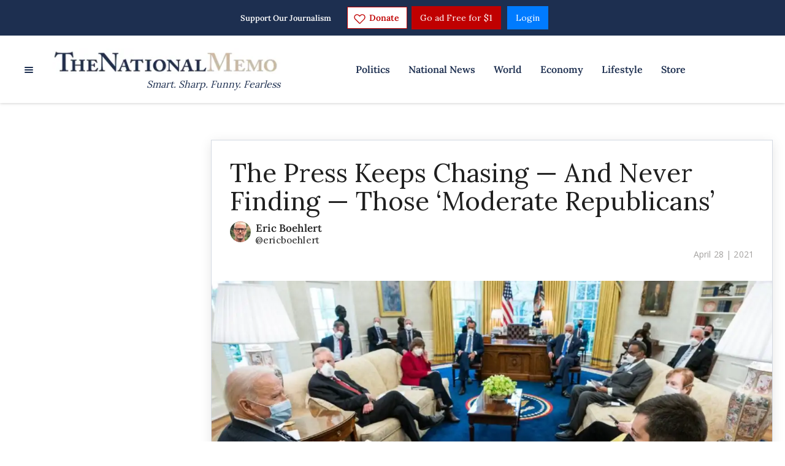

--- FILE ---
content_type: text/html; charset=utf-8
request_url: https://www.nationalmemo.com/moderate-republicans-press--corps
body_size: 63651
content:
<!DOCTYPE html><!-- Powered by RebelMouse. https://www.rebelmouse.com --><html lang="en"><head prefix="og: https://ogp.me/ns# article: https://ogp.me/ns/article#"><script type="application/ld+json">{"@context":"https://schema.org","@type":"NewsArticle","author":{"@type":"Person","description":"","identifier":"20220366","image":{"@type":"ImageObject","url":"https://assets.rebelmouse.io/eyJhbGciOiJIUzI1NiIsInR5cCI6IkpXVCJ9.eyJpbWFnZSI6Imh0dHBzOi8vYXNzZXRzLnJibC5tcy8yMjkyNDQ5MC9vcmlnaW4ucG5nIiwiZXhwaXJlc19hdCI6MTc5NTA3OTc5NX0.0Y6Gn5BtwqAKlZ9K_7hI48mCBQ9ux9LSm06jB4DBb2k/img.png?width=210"},"name":"Eric Boehlert","url":"https://www.nationalmemo.com/u/ericboehlert"},"dateModified":"2022-02-18T09:09:00Z","datePublished":"2021-04-28T02:52:07Z","description":"Busy pursuing the mythical creature known as the Republican \"moderate,\" the Beltway press recently announced a key sighting. A gaggle of influential \"moderates\" were willing to work with President Joe Biden to pass a sweeping infrastructure bill.","headline":"The Press Keeps Chasing — And Never Finding — Those ‘Moderate Republicans’","image":[{"@type":"ImageObject","height":600,"url":"https://assets.rebelmouse.io/eyJhbGciOiJIUzI1NiIsInR5cCI6IkpXVCJ9.eyJpbWFnZSI6Imh0dHBzOi8vYXNzZXRzLnJibC5tcy8yNjEwNjA1NC9vcmlnaW4ucG5nIiwiZXhwaXJlc19hdCI6MTgxNDgyMTUxMH0.NlwGMWo8YCVNVzCm-GdTIStTO_wHlkNbwRLmYq21hR0/img.png?width=1200&height=600&coordinates=0%2C110%2C0%2C110","width":1200},{"@type":"ImageObject","height":1200,"url":"https://assets.rebelmouse.io/eyJhbGciOiJIUzI1NiIsInR5cCI6IkpXVCJ9.eyJpbWFnZSI6Imh0dHBzOi8vYXNzZXRzLnJibC5tcy8yNjEwNjA1NC9vcmlnaW4ucG5nIiwiZXhwaXJlc19hdCI6MTgxNDgyMTUxMH0.NlwGMWo8YCVNVzCm-GdTIStTO_wHlkNbwRLmYq21hR0/img.png?width=1200&height=1200&coordinates=446%2C0%2C0%2C0","width":1200},{"@type":"ImageObject","height":1500,"url":"https://assets.rebelmouse.io/eyJhbGciOiJIUzI1NiIsInR5cCI6IkpXVCJ9.eyJpbWFnZSI6Imh0dHBzOi8vYXNzZXRzLnJibC5tcy8yNjEwNjA1NC9vcmlnaW4ucG5nIiwiZXhwaXJlc19hdCI6MTgxNDgyMTUxMH0.NlwGMWo8YCVNVzCm-GdTIStTO_wHlkNbwRLmYq21hR0/img.png?width=2000&height=1500&coordinates=150%2C0%2C0%2C0","width":2000},{"@type":"ImageObject","height":700,"url":"https://assets.rebelmouse.io/eyJhbGciOiJIUzI1NiIsInR5cCI6IkpXVCJ9.eyJpbWFnZSI6Imh0dHBzOi8vYXNzZXRzLnJibC5tcy8yNjEwNjA1NC9vcmlnaW4ucG5nIiwiZXhwaXJlc19hdCI6MTgxNDgyMTUxMH0.NlwGMWo8YCVNVzCm-GdTIStTO_wHlkNbwRLmYq21hR0/img.png?width=1245&height=700&coordinates=0%2C132%2C0%2C4","width":1245}],"keywords":["Shelly Capito","Patrick Toomey","John Barrasso","Roger Wicker","Rob Portman","GOP obstruction","biden administration","beltway press","moderate republicans"],"mainEntityOfPage":{"@id":"https://www.nationalmemo.com/moderate-republicans-press--corps","@type":"WebPage"},"publisher":{"@type":"Organization","logo":{"@type":"ImageObject","url":"https://assets.rebelmouse.io/eyJhbGciOiJIUzI1NiIsInR5cCI6IkpXVCJ9.eyJpbWFnZSI6Imh0dHBzOi8vYXNzZXRzLnJibC5tcy8yNDk3NTg0MS9vcmlnaW4ucG5nIiwiZXhwaXJlc19hdCI6MTgwNTI3NTE4OH0.Yh9gAbON1tnIL_zYT9JQcn5TqFfjkHRjrjIvHv6fa4E/img.png?width=210"},"name":"National Memo"},"thumbnailUrl":"https://assets.rebelmouse.io/eyJhbGciOiJIUzI1NiIsInR5cCI6IkpXVCJ9.eyJpbWFnZSI6Imh0dHBzOi8vYXNzZXRzLnJibC5tcy8yNjEwNjA1NC9vcmlnaW4ucG5nIiwiZXhwaXJlc19hdCI6MTgxNDgyMTUxMH0.NlwGMWo8YCVNVzCm-GdTIStTO_wHlkNbwRLmYq21hR0/img.png?width=210","url":"https://www.nationalmemo.com/moderate-republicans-press--corps"}</script><meta charset="utf-8"/><!-- Google Tag Manager --><script>(function(w,d,s,l,i){w[l]=w[l]||[];w[l].push({'gtm.start':
new Date().getTime(),event:'gtm.js'});var f=d.getElementsByTagName(s)[0],
j=d.createElement(s),dl=l!='dataLayer'?'&l='+l:'';j.async=true;j.src=
'https://www.googletagmanager.com/gtm.js?id='+i+dl;f.parentNode.insertBefore(j,f);
})(window,document,'script','dataLayer','GTM-K569RHS');</script><!-- End Google Tag Manager --><link rel="preload" as="font" href="https://fonts.gstatic.com/s/lora/v26/0QIvMX1D_JOuMwr7I_FMl_E.woff2" type="font/woff2" crossorigin=""/><link rel="preload" as="font" href="https://fonts.gstatic.com/s/lora/v26/0QI6MX1D_JOuGQbT0gvTJPa787zAvBJBkq0.woff2" type="font/woff2" crossorigin=""/><link rel="preload" as="font" href="https://fonts.gstatic.com/s/opensans/v34/memvYaGs126MiZpBA-UvWbX2vVnXBbObj2OVTS-mu0SC55I.woff2" type="font/woff2" crossorigin=""/><meta name="google-site-verification" content="P-GWLwiCevkv4hU7sBCVkc3E8s0gdQWM7eOFANHxiBg"/><meta name="robots" content="max-image-preview:large"/><link rel="preload" imagesrcset="https://assets.rebelmouse.io/eyJhbGciOiJIUzI1NiIsInR5cCI6IkpXVCJ9.eyJpbWFnZSI6Imh0dHBzOi8vYXNzZXRzLnJibC5tcy8yNjEwNjA1NC9vcmlnaW4ucG5nIiwiZXhwaXJlc19hdCI6MTgxNDgyMTUxMH0.NlwGMWo8YCVNVzCm-GdTIStTO_wHlkNbwRLmYq21hR0/img.png?width=1245&height=700&quality=50&coordinates=0%2C132%2C0%2C4 3x, https://assets.rebelmouse.io/eyJhbGciOiJIUzI1NiIsInR5cCI6IkpXVCJ9.eyJpbWFnZSI6Imh0dHBzOi8vYXNzZXRzLnJibC5tcy8yNjEwNjA1NC9vcmlnaW4ucG5nIiwiZXhwaXJlc19hdCI6MTgxNDgyMTUxMH0.NlwGMWo8YCVNVzCm-GdTIStTO_wHlkNbwRLmYq21hR0/img.png?width=1245&height=700&quality=50&coordinates=0%2C132%2C0%2C4 2x, https://assets.rebelmouse.io/eyJhbGciOiJIUzI1NiIsInR5cCI6IkpXVCJ9.eyJpbWFnZSI6Imh0dHBzOi8vYXNzZXRzLnJibC5tcy8yNjEwNjA1NC9vcmlnaW4ucG5nIiwiZXhwaXJlc19hdCI6MTgxNDgyMTUxMH0.NlwGMWo8YCVNVzCm-GdTIStTO_wHlkNbwRLmYq21hR0/img.png?width=1245&height=700&quality=50&coordinates=0%2C132%2C0%2C4 1x" as="image" fetchpriority="high"/><link rel="canonical" href="https://www.nationalmemo.com/moderate-republicans-press--corps"/><meta property="fb:app_id" content="237020050754218"/><meta name="twitter:site" content="@"/><meta name="twitter:site:id" content=""/><meta property="og:type" content="article"/><meta property="og:url" content="https://www.nationalmemo.com/moderate-republicans-press--corps"/><meta property="og:site_name" content="National Memo"/><meta property="og:image" content="https://assets.rebelmouse.io/eyJhbGciOiJIUzI1NiIsInR5cCI6IkpXVCJ9.eyJpbWFnZSI6Imh0dHBzOi8vYXNzZXRzLnJibC5tcy8yNjEwNjA1NC9vcmlnaW4ucG5nIiwiZXhwaXJlc19hdCI6MTgxNDgyMTUxMH0.NlwGMWo8YCVNVzCm-GdTIStTO_wHlkNbwRLmYq21hR0/img.png?width=1200&height=600&coordinates=0%2C110%2C0%2C110"/><meta property="og:image:width" content="1200"/><meta property="og:image:height" content="600"/><meta property="og:title" content="The Press Keeps Chasing — And Never Finding — Those ‘Moderate Republicans’"/><meta property="og:description" content="Busy pursuing the mythical creature known as the Republican &quot;moderate,&quot; the Beltway press recently announced a key sighting. A gaggle of influential &quot;moderates&quot; were willing to work with President Joe Biden to pass a sweeping infrastructure bill."/><meta name="description" content="Reprinted with permission from Press Run Busy pursuing the mythical creature known as the Republican &quot;moderate&quot; — that rare species of conservative who&#39;s willing to work with Democrats— the Beltway press recently announced a key sighting. A gaggle of influential &quot;moderates&quot; were willing to work with..."/><meta name="keywords" content="Shelly Capito, Patrick Toomey, John Barrasso, Roger Wicker, Rob Portman, GOP obstruction, biden administration, beltway press, moderate republicans"/><meta name="referrer" content="always"/><meta name="twitter:card" content="summary_large_image"/><meta name="twitter:image" content="https://assets.rebelmouse.io/eyJhbGciOiJIUzI1NiIsInR5cCI6IkpXVCJ9.eyJpbWFnZSI6Imh0dHBzOi8vYXNzZXRzLnJibC5tcy8yNjEwNjA1NC9vcmlnaW4ucG5nIiwiZXhwaXJlc19hdCI6MTgxNDgyMTUxMH0.NlwGMWo8YCVNVzCm-GdTIStTO_wHlkNbwRLmYq21hR0/img.png?width=1200&height=600&coordinates=0%2C110%2C0%2C110"/><link rel="preconnect" href="https://assets.rebelmouse.io/" crossorigin="anonymous"/><link rel="preconnect" href="https://user-stats.rbl.ms/" crossorigin="anonymous"/><link rel="preconnect" href="https://pages-stats.rbl.ms/" crossorigin="anonymous"/><!--link rel="preload" href="https://static.rbl.ms/static/fonts/fontawesome/fontawesome-mini.woff" as="font" type="font/woff2" crossorigin--><script class="rm-i-script">window.REBELMOUSE_BOOTSTRAP_DATA = {"isUserLoggedIn": false, "site": {"id": 20068743, "isCommunitySite": false}, "runner": {"id": 20068743}, "post": {"id": 2652801650, "sections": [0, 477792018, 478480521, 477792093, 541664429, 477792095], "shareUrl": "https%3A%2F%2Fwww.nationalmemo.com%2Fmoderate-republicans-press--corps", "status": 0, "tags": ["Shelly Capito", "Patrick Toomey", "John Barrasso", "Roger Wicker", "Rob Portman", "GOP obstruction", "biden administration", "beltway press", "moderate republicans"]}, "path": "/moderate-republicans-press--corps", "pathParams": {"slug": "moderate-republicans-press--corps"}, "resourceId": "pp_2652801650", "fbId": "237020050754218", "fbAppVersion": "v2.5", "clientGaId": "UA-24062738-1", "messageBusUri": "wss://messages.rebelmouse.io", "section": {"id": null}, "tag": {"slug": "moderate-republicans", "isSection": false}, "fullBootstrapUrl": "/res/bootstrap/data.js?site_id=20068743\u0026resource_id=pp_2652801650\u0026path_params=%7B%22slug%22%3A%22moderate-republicans-press--corps%22%7D\u0026override_device=desktop\u0026post_id=2652801650", "whitelabel_menu": {}, "useRiver": false, "engine": {"recaptchaSiteKey": null, "lazyLoadShortcodeImages": true, "backButtonGoToPage": true, "changeParticleUrlScroll": false, "countKeepReadingAsPageview": true, "defaultVideoPlayer": "", "theoPlayerLibraryLocation": "", "trackPageViewOnParticleUrlScroll": false, "webVitalsSampleRate": 100, "overrideDevicePixelRatio": null, "image_quality_level": 50, "sendEventsToCurrentDomain": false, "enableLoggedOutUserTracking": false, "useSmartLinks2": true}};
    </script><script class="rm-i-script">window.REBELMOUSE_BASE_ASSETS_URL = "https://www.nationalmemo.com/static/dist/social-ux/";
        window.REBELMOUSE_BASE_SSL_DOMAIN = "https://www.nationalmemo.com";
        window.REBELMOUSE_TASKS_QUEUE = [];
        window.REBELMOUSE_LOW_TASKS_QUEUE = [];
        window.REBELMOUSE_LOWEST_TASKS_QUEUE = [];
        window.REBELMOUSE_ACTIVE_TASKS_QUEUE = [];
        window.REBELMOUSE_STDLIB = {};
        window.RM_OVERRIDES = {};
        window.RM_AD_LOADER = [];
    </script><script src="https://www.nationalmemo.com/static/dist/social-ux/main.d2015c20bbd9ed04f008.bundle.mjs" class="rm-i-script" type="module" async="async" data-js-app="true" data-src-host="https://www.nationalmemo.com" data-src-file="main.mjs"></script><script src="https://www.nationalmemo.com/static/dist/social-ux/main.f1caed3aabe05ffeaf97.bundle.js" class="rm-i-script" nomodule="nomodule" defer="defer" data-js-app="true" data-src-host="https://www.nationalmemo.com" data-src-file="main.js"></script><script src="https://www.nationalmemo.com/static/dist/social-ux/runtime.85aab40d8d26672e95e5.bundle.mjs" class="rm-i-script" type="module" async="async" data-js-app="true" data-src-host="https://www.nationalmemo.com" data-src-file="runtime.mjs"></script><script src="https://www.nationalmemo.com/static/dist/social-ux/runtime.864d5f9953da26e3942c.bundle.js" class="rm-i-script" nomodule="nomodule" defer="defer" data-js-app="true" data-src-host="https://www.nationalmemo.com" data-src-file="runtime.js"></script><!-- we collected enough need to fix it first before turn in back on--><!--script src="//cdn.ravenjs.com/3.16.0/raven.min.js" crossorigin="anonymous"></script--><!--script type="text/javascript">
        Raven.config('https://6b64f5cc8af542cbb920e0238864390a@sentry.io/147999').install();
    </script--><link rel="manifest" href="/manifest.json"/><meta name="theme-color" content="#647187"/><script class="rm-i-script">
        if ('serviceWorker' in navigator) {
          window.addEventListener('load', function() {
            navigator.serviceWorker.register('/sw.js').then(function(registration) {
              console.log('ServiceWorker registration successful with scope: ', registration.scope);
            }, function(err) {
              console.log('ServiceWorker registration failed: ', err);
            });
          });
        } else {
          console.log('ServiceWorker not enabled');
        }
    </script><script class="rm-i-script">
        // fallback error prone google tag setup
        var googletag = googletag || {};
        googletag.cmd = googletag.cmd || [];
    </script><meta http-equiv="X-UA-Compatible" content="IE=edge"/><link rel="alternate" type="application/rss+xml" title="National Memo" href="/feeds/newsletter.rss"/><meta name="viewport" content="width=device-width,initial-scale=1,minimum-scale=1.0"/><!-- TODO: move the default value from here --><title>The Press Keeps Chasing — And Never Finding — Those ‘Moderate Republicans’ - National Memo</title><style class="rm-i-styles">
        article,aside,details,figcaption,figure,footer,header,hgroup,nav,section{display:block;}audio,canvas,video{display:inline-block;}audio:not([controls]){display:none;}[hidden]{display:none;}html{font-size:100%;-webkit-text-size-adjust:100%;-ms-text-size-adjust:100%;}body{margin:0;font-size:1em;line-height:1.4;}body,button,input,select,textarea{font-family:Tahoma,sans-serif;color:#5A5858;}::-moz-selection{background:#145A7C;color:#fff;text-shadow:none;}::selection{background:#145A7C;color:#fff;text-shadow:none;}:focus{outline:5px auto #2684b1;}a:hover,a:active{outline:0;}abbr[title]{border-bottom:1px dotted;}b,strong{font-weight:bold;}blockquote{margin:1em 40px;}dfn{font-style:italic;}hr{display:block;height:1px;border:0;border-top:1px solid #ccc;margin:1em 0;padding:0;}ins{background:#ff9;color:#000;text-decoration:none;}mark{background:#ff0;color:#000;font-style:italic;font-weight:bold;}pre,code,kbd,samp{font-family:monospace,serif;_font-family:'courier new',monospace;font-size:1em;}pre{white-space:pre;white-space:pre-wrap;word-wrap:break-word;}q{quotes:none;}q:before,q:after{content:"";content:none;}small{font-size:85%;}sub,sup{font-size:75%;line-height:0;position:relative;vertical-align:baseline;}sup{top:-0.5em;}sub{bottom:-0.25em;}ul,ol{margin:1em 0;padding:0 0 0 40px;}dd{margin:0 0 0 40px;}nav ul,nav ol{list-style:none;list-style-image:none;margin:0;padding:0;}img{border:0;-ms-interpolation-mode:bicubic;vertical-align:middle;}svg:not(:root){overflow:hidden;}figure{margin:0;}form{margin:0;}fieldset{border:0;margin:0;padding:0;}label{cursor:pointer;}legend{border:0;padding:0;}button,input{line-height:normal;}button,input[type="button"],input[type="reset"],input[type="submit"]{cursor:pointer;-webkit-appearance:button;}input[type="checkbox"],input[type="radio"]{box-sizing:border-box;padding:0;}input[type="search"]{-webkit-appearance:textfield;box-sizing:content-box;}input[type="search"]::-webkit-search-decoration{-webkit-appearance:none;}button::-moz-focus-inner,input::-moz-focus-inner{border:0;padding:0;}textarea{overflow:auto;vertical-align:top;resize:vertical;}input:invalid,textarea:invalid{background-color:#fccfcc;}table{border-collapse:collapse;border-spacing:0;}td{vertical-align:top;}.ir{display:block;border:0;text-indent:-999em;overflow:hidden;background-color:transparent;background-repeat:no-repeat;text-align:left;direction:ltr;}.ir br{display:none;}.hidden{display:none !important;visibility:hidden;}.visuallyhidden{border:0;clip:rect(0 0 0 0);height:1px;margin:-1px;overflow:hidden;padding:0;position:absolute;width:1px;}.visuallyhidden.focusable:active,.visuallyhidden.focusable:focus{clip:auto;height:auto;margin:0;overflow:visible;position:static;width:auto;}.invisible{visibility:hidden;}.clearfix:before,.clearfix:after{content:"";display:table;}.clearfix:after{clear:both;}.clearfix{zoom:1;}.zindex20{z-index:20;}.zindex30{z-index:30;}.zindex40{z-index:40;}.zindex50{z-index:50;}html{font-size:10px;font-family:Lora,serif;line-height:1.4;color:#1f1f1f;font-weight:normal;}body,button,input,select,textarea{font-family:Lora,serif;color:#1f1f1f;}.col,body{font-size:1.6rem;line-height:1.4;}a{color:#242424;text-decoration:none;}a:hover{color:#242424;text-decoration:none;}.with-primary-color{color:#242424;}.with-primary-color:hover{color:#242424;}.js-tab,.js-keep-reading,.js-toggle{cursor:pointer;}.noselect{-webkit-touch-callout:none;-webkit-user-select:none;-khtml-user-select:none;-moz-user-select:none;-ms-user-select:none;user-select:none;}.tabs__tab{display:inline-block;padding:10px;}.tabs__tab-content{display:none;}.tabs__tab-content.active{display:block;}button:focus,input[type="text"],input[type="email"]{outline:0;}audio,canvas,iframe,img,svg,video{vertical-align:middle;max-width:100%;}textarea{resize:vertical;}.main{background-color:#ffffff;position:relative;overflow:hidden;}.valign-wrapper{display:-webkit-flex;display:-ms-flexbox;display:flex;-webkit-align-items:center;-ms-flex-align:center;align-items:center;}.valign-wrapper .valign{display:block;}#notification{position:fixed;}.article-module__controls-placeholder{position:absolute;}.display-block{display:block;}.cover-all{position:absolute;width:100%;height:100%;}.full-width{width:100%;}.fa{font-family:FontAwesome,"fontawesome-mini" !important;}.fa.fa-instagram{font-size:1.15em;}.fa-googleplus:before{content:"\f0d5";}.post-partial,.overflow-visible{overflow:visible !important;}.attribute-data{margin:0 10px 10px 0;padding:5px 10px;background-color:#242424;color:white;border-radius:3px;margin-bottom:10px;display:inline-block;}.attribute-data[value=""]{display:none;}.badge{display:inline-block;overflow:hidden;}.badge-image{border-radius:100%;}.js-expandable.expanded .js-expand,.js-expandable:not(.expanded) .js-contract{display:none;}.js-scroll-trigger{display:block;width:100%;}.sticky-target:not(.legacy){position:fixed;opacity:0;top:0;will-change:transform;transform:translate3d(0px,0px,0px);}.sticky-target.legacy{position:relative;}.sticky-target.legacy.sticky-active{position:fixed;}.color-inherit:hover,.color-inherit{color:inherit;}.js-appear-on-expand{transition:all 350ms;height:0;overflow:hidden;opacity:0;}.content-container{display:none;}.expanded .content-container{display:block;}.expanded .js-appear-on-expand{opacity:1;height:auto;}.logged-out-user .js-appear-on-expand{height:0;opacity:0;}.h1,.h2{margin:0;padding:0;font-size:1em;font-weight:normal;}.lazyload-placeholder{display:none;position:absolute;text-align:center;background:rgba(0,0,0,0.1);top:0;bottom:0;left:0;right:0;}div[runner-lazy-loading] .lazyload-placeholder,iframe[runner-lazy-loading] + .lazyload-placeholder{display:block;}.abs-pos-center{position:absolute;top:0;bottom:0;left:0;right:0;margin:auto;}.relative{position:relative;}.runner-spinner{position:absolute;top:0;bottom:0;left:0;right:0;margin:auto;width:50px;}.runner-spinner:before{content:"";display:block;padding-top:100%;}.rm-non-critical-loaded .runner-spinner-circular{animation:rotate 2s linear infinite;height:100%;transform-origin:center center;width:100%;position:absolute;top:0;bottom:0;left:0;right:0;margin:auto;}.position-relative{position:relative;}.collection-button{display:inline-block;}.rm-non-critical-loaded .runner-spinner-path{stroke-dasharray:1,200;stroke-dashoffset:0;animation:dash 1.5s ease-in-out infinite,color 6s ease-in-out infinite;stroke-linecap:round;}.pagination-container .pagination-wrapper{display:flex;align-items:center;}.pagination-container .pagination-wrapper a{color:rgba(59,141,242,1);margin:0 5px;}@keyframes rotate{100%{transform:rotate(360deg);}}@keyframes dash{0%{stroke-dasharray:1,200;stroke-dashoffset:0;}50%{stroke-dasharray:89,200;stroke-dashoffset:-35px;}100%{stroke-dasharray:89,200;stroke-dashoffset:-124px;}}@keyframes color{100%,0%{stroke:rgba(255,255,255,1);}40%{stroke:rgba(255,255,255,0.6);}66%{stroke:rgba(255,255,255,0.9);}80%,90%{stroke:rgba(255,255,255,0.7);}}.js-section-loader-feature-container > .slick-list > .slick-track > .slick-slide:not(.slick-active){height:0;visibility:hidden;}.rebellt-item-media-container .instagram-media{margin-left:auto !important;margin-right:auto !important;}.js-hidden-panel{position:fixed;top:0;left:0;right:0;transition:all 300ms;z-index:10;}.js-hidden-panel.active{transform:translate3d(0,-100%,0);}.content{margin-left:auto;margin-right:auto;max-width:1100px;width:90%;}.ad-tag{text-align:center;}.ad-tag__inner{display:inline-block;}.content .ad-tag{margin-left:-5%;margin-right:-5%;}@media (min-width:768px){.content .ad-tag{margin-left:auto;margin-right:auto;}}.user-prefs{display:none;}.no-mb:not(:last-child){margin-bottom:0;}.no-mt:not(:first-child){margin-top:0;}.sm-mt-0:not(:empty):before,.sm-mt-1:not(:empty):before,.sm-mt-2:not(:empty):before,.sm-mb-0:not(:empty):after,.sm-mb-1:not(:empty):after,.sm-mb-2:not(:empty):after,.md-mt-0:not(:empty):before,.md-mt-1:not(:empty):before,.md-mt-2:not(:empty):before,.md-mb-0:not(:empty):after,.md-mb-1:not(:empty):after,.md-mb-2:not(:empty):after,.lg-mt-0:not(:empty):before,.lg-mt-1:not(:empty):before,.lg-mt-2:not(:empty):before,.lg-mb-0:not(:empty):after,.lg-mb-1:not(:empty):after,.lg-mb-2:not(:empty):after{content:'';display:block;overflow:hidden;}.sm-mt-0:not(:empty):before{margin-bottom:0;}.sm-mt-0 > *{margin-top:0;}.sm-mt-1:not(:empty):before{margin-bottom:-10px;}.sm-mt-1 > *{margin-top:10px;}.sm-mt-2:not(:empty):before{margin-bottom:-20px;}.sm-mt-2 > *{margin-top:20px;}.sm-mb-0:not(:empty):after{margin-top:0;}.sm-mb-0 > *{margin-bottom:0;}.sm-mb-1:not(:empty):after{margin-top:-10px;}.sm-mb-1 > *{margin-bottom:10px;}.sm-mb-2:not(:empty):after{margin-top:-20px;}.sm-mb-2 > *{margin-bottom:20px;}@media (min-width:768px){.md-mt-0:not(:empty):before{margin-bottom:0;}.md-mt-0 > *{margin-top:0;}.md-mt-1:not(:empty):before{margin-bottom:-10px;}.md-mt-1 > *{margin-top:10px;}.md-mt-2:not(:empty):before{margin-bottom:-20px;}.md-mt-2 > *{margin-top:20px;}.md-mb-0:not(:empty):after{margin-top:0;}.md-mb-0 > *{margin-bottom:0;}.md-mb-1:not(:empty):after{margin-top:-10px;}.md-mb-1 > *{margin-bottom:10px;}.md-mb-2:not(:empty):after{margin-top:-20px;}.md-mb-2 > *{margin-bottom:20px;}}@media (min-width:1024px){.lg-mt-0:not(:empty):before{margin-bottom:0;}.lg-mt-0 > *{margin-top:0;}.lg-mt-1:not(:empty):before{margin-bottom:-10px;}.lg-mt-1 > *{margin-top:10px;}.lg-mt-2:not(:empty):before{margin-bottom:-20px;}.lg-mt-2 > *{margin-top:20px;}.lg-mb-0:not(:empty):after{margin-top:0;}.lg-mb-0 > *{margin-bottom:0;}.lg-mb-1:not(:empty):after{margin-top:-10px;}.lg-mb-1 > *{margin-bottom:10px;}.lg-mb-2:not(:empty):after{margin-top:-20px;}.lg-mb-2 > *{margin-bottom:20px;}}.sm-cp-0{padding:0;}.sm-cp-1{padding:10px;}.sm-cp-2{padding:20px;}@media (min-width:768px){.md-cp-0{padding:0;}.md-cp-1{padding:10px;}.md-cp-2{padding:20px;}}@media (min-width:1024px){.lg-cp-0{padding:0;}.lg-cp-1{padding:10px;}.lg-cp-2{padding:20px;}}.mb-2 > *{margin-bottom:20px;}.mb-2 > :last-child{margin-bottom:0;}.v-sep > *{margin-bottom:20px;}@media (min-width:768px){.v-sep > *{margin-bottom:40px;}}.v-sep > *:last-child{margin-bottom:0;}@media only screen and (max-width:767px){.hide-mobile{display:none !important;}}@media only screen and (max-width:1023px){.hide-tablet-and-mobile{display:none !important;}}@media only screen and (min-width:768px){.hide-tablet-and-desktop{display:none !important;}}@media only screen and (min-width:768px) and (max-width:1023px){.hide-tablet{display:none !important;}}@media only screen and (min-width:1024px){.hide-desktop{display:none !important;}}.row.px10{margin-left:-10px;margin-right:-10px;}.row.px10 > .col{padding-left:10px;padding-right:10px;}.row.px20{margin-left:-20px;margin-right:-20px;}.row.px20 > .col{padding-left:20px;padding-right:20px;}.row{margin-left:auto;margin-right:auto;overflow:hidden;}.row:after{content:'';display:table;clear:both;}.row:not(:empty){margin-bottom:-20px;}.col{margin-bottom:20px;}@media (min-width:768px){.col{margin-bottom:40px;}.row:not(:empty){margin-bottom:-40px;}}.row .col{float:left;box-sizing:border-box;}.row .col.pull-right{float:right;}.row .col.s1{width:8.3333333333%;}.row .col.s2{width:16.6666666667%;}.row .col.s3{width:25%;}.row .col.s4{width:33.3333333333%;}.row .col.s5{width:41.6666666667%;}.row .col.s6{width:50%;}.row .col.s7{width:58.3333333333%;}.row .col.s8{width:66.6666666667%;}.row .col.s9{width:75%;}.row .col.s10{width:83.3333333333%;}.row .col.s11{width:91.6666666667%;}.row .col.s12{width:100%;}@media only screen and (min-width:768px){.row .col.m1{width:8.3333333333%;}.row .col.m2{width:16.6666666667%;}.row .col.m3{width:25%;}.row .col.m4{width:33.3333333333%;}.row .col.m5{width:41.6666666667%;}.row .col.m6{width:50%;}.row .col.m7{width:58.3333333333%;}.row .col.m8{width:66.6666666667%;}.row .col.m9{width:75%;}.row .col.m10{width:83.3333333333%;}.row .col.m11{width:91.6666666667%;}.row .col.m12{width:100%;}}@media only screen and (min-width:1024px){.row .col.l1{width:8.3333333333%;}.row .col.l2{width:16.6666666667%;}.row .col.l3{width:25%;}.row .col.l4{width:33.3333333333%;}.row .col.l5{width:41.6666666667%;}.row .col.l6{width:50%;}.row .col.l7{width:58.3333333333%;}.row .col.l8{width:66.6666666667%;}.row .col.l9{width:75%;}.row .col.l10{width:83.3333333333%;}.row .col.l11{width:91.6666666667%;}.row .col.l12{width:100%;}}.widget{position:relative;box-sizing:border-box;}.widget:hover .widget__headline a{color:#242424;}.widget__headline{font-family:Lora,serif;color:#1f1f1f;cursor:pointer;}.widget__headline-text{font-family:inherit;color:inherit;word-break:break-word;}.widget__section-text{display:block;}.image,.widget__image{background-position:center;background-repeat:no-repeat;background-size:cover;display:block;z-index:0;}.widget__play{position:absolute;width:100%;height:100%;text-align:center;}.rm-widget-image-holder{position:relative;}.rm-video-holder{position:absolute;width:100%;height:100%;top:0;left:0;}.rm-zindex-hidden{display:none;z-index:-1;}.rm-widget-image-holder .widget__play{top:0;left:0;}.image.no-image{background-color:#e4e4e4;}.widget__video{position:relative;}.widget__video .rm-scrop-spacer{padding-bottom:56.25%;}.widget__video.rm-video-tiktok{max-width:605px;}.widget__video video,.widget__video iframe{position:absolute;top:0;left:0;height:100%;}.widget__product-vendor{font-size:1.5em;line-height:1.5;margin:25px 0;}.widget__product-buy-link{margin:15px 0;}.widget__product-buy-link-btn{background-color:#000;color:#fff;display:inline-block;font-size:1.6rem;line-height:1em;padding:1.25rem;font-weight:700;}.widget__product-buy-btn:hover{color:#fff;}.widget__product-price{font-size:1.5em;line-height:1.5;margin:25px 0;}.widget__product-compare-at-price{text-decoration:line-through;}.rebellt-item.is--mobile,.rebellt-item.is--tablet{margin-bottom:0.85em;}.rebellt-item.show_columns_on_mobile.col2,.rebellt-item.show_columns_on_mobile.col3{display:inline-block;vertical-align:top;}.rebellt-item.show_columns_on_mobile.col2{width:48%;}.rebellt-item.show_columns_on_mobile.col3{width:32%;}@media only screen and (min-width:768px){.rebellt-item.col2:not(.show_columns_on_mobile),.rebellt-item.col3:not(.show_columns_on_mobile){display:inline-block;vertical-align:top;}.rebellt-item.col2:not(.show_columns_on_mobile){width:48%;}.rebellt-item.col3:not(.show_columns_on_mobile){width:32%;}}.rebellt-item.parallax{background-size:cover;background-attachment:fixed;position:relative;left:calc(-50vw + 50%);width:100vw;min-height:100vh;padding:0 20%;box-sizing:border-box;max-width:inherit;text-align:center;z-index:3;}.rebellt-item.parallax.is--mobile{background-position:center;margin-bottom:0;padding:0 15%;}.rebellt-item.parallax.has-description:before,.rebellt-item.parallax.has-description:after{content:"";display:block;padding-bottom:100%;}.rebellt-item.parallax.has-description.is--mobile:before,.rebellt-item.parallax.has-description.is--mobile:after{padding-bottom:90vh;}.rebellt-item.parallax h3,.rebellt-item.parallax p{color:white;text-shadow:1px 0 #000;}.rebellt-item.parallax.is--mobile p{font-size:18px;font-weight:400;}.rebellt-ecommerce h3{font-size:1.8em;margin-bottom:15px;}.rebellt-ecommerce--vendor{font-size:1.5em;line-height:1.5;margin:25px 0;}.rebellt-ecommerce--price{font-size:1.5em;line-height:1.5;margin:25px 0;}.rebellt-ecommerce--compare-at-price{text-decoration:line-through;}.rebellt-ecommerce--buy{margin:15px 0;}.rebellt-ecommerce--btn{background-color:#000;color:#fff;display:inline-block;font-size:1.6rem;line-height:1em;padding:1.25rem;font-weight:700;}.rebellt-ecommerce--btn:hover{color:#fff;}.rebelbar.skin-simple{height:50px;line-height:50px;color:#1f1f1f;font-size:1.2rem;border-left:none;border-right:none;background-color:#fff;}.rebelbar.skin-simple .rebelbar__inner{position:relative;height:100%;margin:0 auto;padding:0 20px;max-width:1300px;}.rebelbar.skin-simple .logo{float:left;}.rebelbar.skin-simple .logo__image{max-height:50px;max-width:190px;}.rebelbar--fake.skin-simple{position:relative;border-color:#fff;}.rebelbar--fixed.skin-simple{position:absolute;width:100%;z-index:3;}.with-fixed-header .rebelbar--fixed.skin-simple{position:fixed;top:0;}.rebelbar.skin-simple .rebelbar__menu-toggle{position:relative;cursor:pointer;float:left;text-align:center;font-size:0;width:50px;margin-left:-15px;height:100%;color:#1f1f1f;}.rebelbar.skin-simple i{vertical-align:middle;display:inline-block;font-size:20px;}.rebelbar.skin-simple .rebelbar__menu-toggle:hover{color:#242424;}.rebelbar.skin-simple .rebelbar__section-links{display:none;padding:0 100px 0 40px;overflow:hidden;height:100%;}.rebelbar.skin-simple .rebelbar__section-list{margin:0 -15px;height:100%;}.rebelbar.skin-simple .rebelbar__section-links li{display:inline-block;padding:0 15px;text-align:left;}.rebelbar.skin-simple .rebelbar__section-link{color:#1f1f1f;display:block;font-size:1.8rem;font-weight:400;text-decoration:none;}.rebelbar.skin-simple .rebelbar__section-link:hover{color:#242424;}.rebelbar.skin-simple .rebelbar__sharebar.sharebar{display:none;}.rebelbar.skin-simple .rebelbar__section-list.js--active .rebelbar__more-sections-button{visibility:visible;}.rebelbar.skin-simple .rebelbar__more-sections-button{cursor:pointer;visibility:hidden;}.rebelbar.skin-simple #rebelbar__more-sections{visibility:hidden;position:fixed;line-height:70px;left:0;width:100%;background-color:#1f1f1f;}.rebelbar.skin-simple #rebelbar__more-sections a{color:white;}.rebelbar.skin-simple #rebelbar__more-sections.opened{visibility:visible;}@media only screen and (min-width:768px){.rebelbar.skin-simple .rebelbar__menu-toggle{margin-right:15px;}.rebelbar.skin-simple{height:100px;line-height:100px;font-weight:700;}.rebelbar.skin-simple .logo__image{max-width:350px;max-height:100px;}.rebelbar.skin-simple .rebelbar__inner{padding:0 40px;}.rebelbar.skin-simple .rebelbar__sharebar.sharebar{float:left;margin-top:20px;margin-bottom:20px;padding-left:40px;}}@media (min-width:960px){.rebelbar.skin-simple .rebelbar__section-links{display:block;}.with-floating-shares .rebelbar.skin-simple .search-form{display:none;}.with-floating-shares .rebelbar.skin-simple .rebelbar__sharebar.sharebar{display:block;}.with-floating-shares .rebelbar.skin-simple .rebelbar__section-links{display:none;}}.menu-global{display:none;width:100%;position:fixed;z-index:3;color:white;background-color:#1a1a1a;height:100%;font-size:1.8rem;overflow-y:auto;overflow-x:hidden;line-height:1.6em;}@media (min-width:768px){.menu-global{display:block;max-width:320px;top:0;-webkit-transform:translate(-320px,0);transform:translate(-320px,0);transform:translate3d(-320px,0,0);}.menu-global,.all-content-wrapper{transition:transform .2s cubic-bezier(.2,.3,.25,.9);}}.menu-overlay{position:fixed;top:-100%;left:0;height:0;width:100%;cursor:pointer;visibility:hidden;opacity:0;transition:opacity 200ms;}.menu-opened .menu-overlay{visibility:visible;height:100%;z-index:1;opacity:1;top:0;}@media only screen and (min-width:768px){.menu-opened .menu-overlay{z-index:10;background:rgba(255,255,255,.6);}}@media (min-width:960px){.logged-out-user .rebelbar.skin-simple .menu-overlay{display:none;}}@media (min-width:600px){.rm-resized-container-5{width:5%;}.rm-resized-container-10{width:10%;}.rm-resized-container-15{width:15%;}.rm-resized-container-20{width:20%;}.rm-resized-container-25{width:25%;}.rm-resized-container-30{width:30%;}.rm-resized-container-35{width:35%;}.rm-resized-container-40{width:40%;}.rm-resized-container-45{width:45%;}.rm-resized-container-50{width:50%;}.rm-resized-container-55{width:55%;}.rm-resized-container-60{width:60%;}.rm-resized-container-65{width:65%;}.rm-resized-container-70{width:70%;}.rm-resized-container-75{width:75%;}.rm-resized-container-80{width:80%;}.rm-resized-container-85{width:85%;}.rm-resized-container-90{width:90%;}.rm-resized-container-95{width:95%;}.rm-resized-container-100{width:100%;}}.rm-embed-container{position:relative;}.rm-embed-container.rm-embed-instagram{max-width:540px;}.rm-embed-container.rm-embed-tiktok{max-width:572px;min-height:721px;}.rm-embed-container.rm-embed-tiktok blockquote,.rm-embed-twitter blockquote{all:revert;}.rm-embed-container.rm-embed-tiktok blockquote{margin-left:0;margin-right:0;position:relative;}.rm-embed-container.rm-embed-tiktok blockquote,.rm-embed-container.rm-embed-tiktok blockquote > iframe,.rm-embed-container.rm-embed-tiktok blockquote > section{width:100%;min-height:721px;display:block;}.rm-embed-container.rm-embed-tiktok blockquote > section{position:absolute;top:0;left:0;right:0;bottom:0;display:flex;align-items:center;justify-content:center;flex-direction:column;text-align:center;}.rm-embed-container.rm-embed-tiktok blockquote > section:before{content:"";display:block;width:100%;height:300px;border-radius:8px;}.rm-embed-container > .rm-embed,.rm-embed-container > .rm-embed-holder{position:absolute;top:0;left:0;}.rm-embed-holder{display:block;height:100%;width:100%;display:flex;align-items:center;}.rm-embed-container > .rm-embed-spacer{display:block;}.rm-embed-twitter{max-width:550px;margin-top:10px;margin-bottom:10px;}.rm-embed-twitter blockquote{position:relative;height:100%;width:100%;flex-direction:column;display:flex;align-items:center;justify-content:center;flex-direction:column;text-align:center;}.rm-embed-twitter:not(.rm-off) .twitter-tweet{margin:0 !important;}.logo__image,.image-element__img,.rm-lazyloadable-image{max-width:100%;height:auto;}.logo__image,.image-element__img{width:auto;}@media (max-width:768px){.rm-embed-spacer.rm-embed-spacer-desktop{display:none;}}@media (min-width:768px){.rm-embed-spacer.rm-embed-spacer-mobile{display:none;}}.sharebar{margin:0 -4px;padding:0;font-size:0;line-height:0;}.sharebar a{color:#fff;}.sharebar a:hover{text-decoration:none;color:#fff;}.sharebar .share,.sharebar .share-plus{display:inline-block;margin:0 4px;font-size:14px;font-weight:400;padding:0 10px;width:20px;min-width:20px;height:40px;line-height:38px;text-align:center;vertical-align:middle;border-radius:2px;}.sharebar .share-plus i,.sharebar .share i{display:inline-block;vertical-align:middle;}.sharebar .hide-button{display:none;}.sharebar.enable-panel .hide-button{display:inline-block;}.sharebar.enable-panel .share-plus{display:none;}.sharebar.with-first-button-caption:not(.enable-panel) .share:first-child{width:68px;}.sharebar.with-first-button-caption:not(.enable-panel) .share:first-child:after{content:'Share';padding-left:5px;vertical-align:middle;}.sharebar--fixed{display:none;position:fixed;bottom:0;z-index:1;text-align:center;width:100%;left:0;margin:20px auto;}.with-floating-shares .sharebar--fixed{display:block;}.sharebar.fly_shared:not(.enable-panel) .share:nth-child(5){display:none;}.share-media-panel .share-media-panel-pinit{position:absolute;right:0;bottom:0;background-color:transparent;}.share-media-panel-pinit_share{background-image:url('/static/img/whitelabel/runner/spritesheets/pin-it-sprite.png');background-color:#BD081C;background-position:-1px -17px;border-radius:4px;float:right;height:34px;margin:7px;width:60px;background-size:194px auto;}.share-media-panel-pinit_share:hover{opacity:.9;}@media (min-width:768px){.sharebar .share-plus .fa,.sharebar .share .fa{font-size:22px;}.sharebar .share,.sharebar .share-plus{padding:0 15px;width:30px;min-width:30px;height:60px;line-height:60px;margin:0 4px;font-size:16px;}.sharebar.with-first-button-caption:not(.enable-panel) .share:first-child{width:180px;}.sharebar.with-first-button-caption:not(.enable-panel) .share:first-child:after{content:'Share this story';padding-left:10px;vertical-align:middle;text-transform:uppercase;}.share-media-panel-pinit_share{background-position:-60px -23px;height:45px;margin:10px;width:80px;}}.action-btn{display:block;font-size:1.6rem;color:#242424;cursor:pointer;border:2px solid #242424;border-color:#242424;border-radius:2px;line-height:1em;padding:1.6rem;font-weight:700;text-align:center;}.action-btn:hover{color:#242424;border:2px solid #242424;border-color:#242424;}.section-headline__text{font-size:3rem;font-weight:700;line-height:1;}.section-headline__text{color:#1f1f1f;}@media (min-width:768px){.section-headline__text{font-size:3.6rem;}.content__main .section-headline__text{margin-top:-.3rem;margin-bottom:2rem;}}.module-headline__text{font-size:3rem;font-weight:700;color:#242424;}@media (min-width:768px){.module-headline__text{font-size:3.6rem;}}.search-form{position:absolute;top:0;right:20px;z-index:1;}.search-form__text-input{display:none;height:42px;font-size:1.3rem;background-color:#f4f4f4;border:none;color:#8f8f8f;text-indent:10px;padding:0;width:220px;position:absolute;right:-10px;top:0;bottom:0;margin:auto;}.search-form .search-form__submit{display:none;position:relative;border:none;bottom:2px;background-color:transparent;}.search-form__text-input:focus,.search-form__submit:focus{border:0 none;-webkit-box-shadow:none;-moz-box-shadow:none;box-shadow:none;outline:0 none;}.show-search .search-form__close{position:absolute;display:block;top:0;bottom:0;margin:auto;height:1rem;right:-28px;}.search-form__open{vertical-align:middle;bottom:2px;display:inline-block;position:relative;color:#1f1f1f;font-size:1.9rem;}.show-search .search-form__text-input{display:block;}.show-search .search-form__submit{display:inline-block;vertical-align:middle;padding:0;color:#1f1f1f;font-size:1.9rem;}.search-form__close,.show-search .search-form__open{display:none;}.quick-search{display:block;border-bottom:1px solid #d2d2d2;padding:24px 0 28px;margin-bottom:20px;position:relative;}.quick-search__submit{background-color:transparent;border:0;padding:0;margin:0;position:absolute;zoom:.75;color:#000;}.quick-search__input{background-color:transparent;border:0;padding:0;font-size:1.5rem;font-weight:700;line-height:3em;padding-left:40px;width:100%;box-sizing:border-box;}@media (min-width:768px){.search-form{right:40px;}.quick-search{margin-bottom:40px;padding:0 0 20px;}.quick-search__submit{zoom:1;}.quick-search__input{line-height:2.2em;padding-left:60px;}}.search-widget{position:relative;}.search-widget__input,.search-widget__submit{border:none;padding:0;margin:0;color:#1f1f1f;background:transparent;font-size:inherit;line-height:inherit;}.social-links__link{display:inline-block;padding:12px;line-height:0;width:25px;height:25px;border-radius:50%;margin:0 6px;font-size:1.5em;text-align:center;position:relative;vertical-align:middle;color:white;}.social-links__link:hover{color:white;}.social-links__link > span{position:absolute;top:0;left:0;right:0;bottom:0;margin:auto;height:1em;}.article__body{font-family:Lora,serif;}.body-description .horizontal-rule{border-top:2px solid #eee;}.article-content blockquote{border-left:5px solid #242424;border-left-color:#242424;color:#656565;padding:0 0 0 25px;margin:1em 0 1em 25px;}.article__splash-custom{position:relative;}.body hr{display:none;}.article-content .media-caption{color:#9a9a9a;font-size:1.4rem;line-height:2;}.giphy-image{margin-bottom:0;}.article-body a{word-wrap:break-word;}.article-content .giphy-image__credits-wrapper{margin:0;}.article-content .giphy-image__credits{color:#000;font-size:1rem;}.article-content .image-media,.article-content .giphy-image .media-photo-credit{display:block;}.tags{color:#242424;margin:0 -5px;}.tags__item{margin:5px;display:inline-block;}.tags .tags__item{line-height:1;}.slideshow .carousel-control{overflow:hidden;}.shortcode-media .media-caption,.shortcode-media .media-photo-credit{display:block;}@media (min-width:768px){.tags{margin:0 -10px;}.tags__item{margin:10px;}.article-content__comments-wrapper{border-bottom:1px solid #d2d2d2;margin-bottom:20px;padding-bottom:40px;}}.subscription-widget{background:#242424;padding:30px;}.subscription-widget .module-headline__text{text-align:center;font-size:2rem;font-weight:400;color:#fff;}.subscription-widget .social-links{margin-left:-10px;margin-right:-10px;text-align:center;font-size:0;}.subscription-widget .social-links__link{display:inline-block;vertical-align:middle;width:39px;height:39px;color:#fff;box-sizing:border-box;border-radius:50%;font-size:20px;margin:0 5px;line-height:35px;background:transparent;border:2px solid #fff;border-color:#fff;}.subscription-widget .social-links__link:hover{color:#242424;border-color:#242424;background:transparent;}.subscription-widget .social-links__link .fa-instagram{margin:5px 0 0 1px;}.subscription-widget__site-links{margin:30px -5px;text-align:center;font-size:.8em;}.subscription-widget__site-link{padding:0 5px;color:inherit;}.newsletter-element__form{text-align:center;position:relative;max-width:500px;margin-left:auto;margin-right:auto;}.newsletter-element__submit,.newsletter-element__input{border:0;padding:10px;font-size:1.6rem;font-weight:500;height:40px;line-height:20px;margin:0;}.newsletter-element__submit{background:#242424;color:#fff;position:absolute;top:0;right:0;}.newsletter-element__submit:hover{opacity:.9;}.newsletter-element__input{background:#f4f4f4;width:100%;color:#8f8f8f;padding-right:96px;box-sizing:border-box;}.gdpr-cookie-wrapper{position:relative;left:0;right:0;padding:.5em;box-sizing:border-box;}.gdpr-cookie-controls{text-align:right;}.runner-authors-list{margin-top:0;margin-bottom:0;padding-left:0;list-style-type:none;}.runner-authors-author-wrapper{display:flex;flex-direction:row;flex-wrap:nowrap;justify-content:flex-start;align-items:stretch;align-content:stretch;}.runner-authors-avatar-thumb{display:inline-block;border-radius:100%;width:55px;height:55px;background-repeat:no-repeat;background-position:center;background-size:cover;overflow:hidden;}.runner-authors-avatar-thumb img{width:100%;height:100%;display:block;object-fit:cover;border-radius:100%;}.runner-authors-avatar-fallback{display:flex;align-items:center;justify-content:center;width:100%;height:100%;font-size:12px;line-height:1.1;text-align:center;padding:4px;background:#e0e0e0;color:#555;font-weight:600;text-transform:uppercase;border-radius:100%;overflow:hidden;}.runner-authors-author-info{width:calc(100% - 55px);}.runner-author-name-container{padding:0 6px;}.rm-breadcrumb__list{margin:0;padding:0;}.rm-breadcrumb__item{list-style-type:none;display:inline;}.rm-breadcrumb__item:last-child .rm-breadcrumb__separator{display:none;}.rm-breadcrumb__item:last-child .rm-breadcrumb__link,.rm-breadcrumb__link.disabled{pointer-events:none;color:inherit;}.social-tab-i .share-fb:after,.social-tab-i .share-tw:after{content:none;}.share-buttons .social-tab-i a{margin-right:0;}.share-buttons .social-tab-i li{line-height:1px;float:left;}.share-buttons .social-tab-i ul{margin:0;padding:0;list-style:none;}.share-tab-img{max-width:100%;padding:0;margin:0;position:relative;overflow:hidden;display:inline-block;}.share-buttons .social-tab-i{position:absolute;bottom:0;right:0;margin:0;padding:0;z-index:1;list-style-type:none;}.close-share-mobile,.show-share-mobile{background-color:rgba(0,0,0,.75);}.share-buttons .social-tab-i.show-mobile-share-bar .close-share-mobile,.share-buttons .social-tab-i .show-share-mobile,.share-buttons .social-tab-i .share{width:30px;height:30px;line-height:27px;padding:0;text-align:center;display:inline-block;vertical-align:middle;}.share-buttons .social-tab-i.show-mobile-share-bar .show-share-mobile,.share-buttons .social-tab-i .close-share-mobile{display:none;}.share-buttons .social-tab-i .icons-share{vertical-align:middle;display:inline-block;font:normal normal normal 14px/1 FontAwesome;color:white;}.social-tab-i .icons-share.fb:before{content:'\f09a';}.social-tab-i .icons-share.tw:before{content:'\f099';}.social-tab-i .icons-share.pt:before{content:'\f231';}.social-tab-i .icons-share.tl:before{content:'\f173';}.social-tab-i .icons-share.em:before{content:'\f0e0';}.social-tab-i .icons-share.sprite-shares-close:before{content:'\f00d';}.social-tab-i .icons-share.sprite-shares-share:before{content:'\f1e0';}@media only screen and (max-width:768px){.share-tab-img .social-tab-i{display:block;}.share-buttons .social-tab-i .share{display:none;}.share-buttons .social-tab-i.show-mobile-share-bar .share{display:block;}.social-tab-i li{float:left;}}@media only screen and (min-width:769px){.social-tab-i .close-share-mobile,.social-tab-i .show-share-mobile{display:none !important;}.share-tab-img .social-tab-i{display:none;}.share-tab-img:hover .social-tab-i{display:block;}.share-buttons .social-tab-i .share{width:51px;height:51px;line-height:47px;}.share-buttons .social-tab-i{margin:5px 0 0 5px;top:0;left:0;bottom:auto;right:auto;display:none;}.share-buttons .social-tab-i .share{display:block;}}.accesibility-hidden{border:0;clip:rect(1px 1px 1px 1px);clip:rect(1px,1px,1px,1px);height:1px;margin:-1px;overflow:hidden;padding:0;position:absolute;width:1px;background:#000;color:#fff;}body:not(.rm-non-critical-loaded) .follow-button{display:none;}.posts-custom .posts-wrapper:after{content:"";display:block;margin-bottom:-20px;}.posts-custom .widget{margin-bottom:20px;width:100%;}.posts-custom .widget__headline,.posts-custom .social-date{display:block;}.posts-custom .social-date{color:#a4a2a0;font-size:1.4rem;}.posts-custom[data-attr-layout_headline] .widget{vertical-align:top;}.posts-custom[data-attr-layout_headline="top"] .widget{vertical-align:bottom;}.posts-custom .posts-wrapper{margin-left:0;margin-right:0;font-size:0;line-height:0;}.posts-custom .widget{display:inline-block;}.posts-custom article{margin:0;box-sizing:border-box;font-size:1.6rem;line-height:1.4;}.posts-custom[data-attr-layout_columns="2"] article,.posts-custom[data-attr-layout_columns="3"] article,.posts-custom[data-attr-layout_columns="4"] article{margin:0 10px;}.posts-custom[data-attr-layout_columns="2"] .posts-wrapper,.posts-custom[data-attr-layout_columns="3"] .posts-wrapper,.posts-custom[data-attr-layout_columns="4"] .posts-wrapper{margin-left:-10px;margin-right:-10px;}@media (min-width:768px){.posts-custom[data-attr-layout_columns="2"] .widget{width:50%;}.posts-custom[data-attr-layout_columns="3"] .widget{width:33.3333%;}.posts-custom[data-attr-layout_columns="4"] .widget{width:25%;}}.posts-custom .widget__headline{font-size:1em;font-weight:700;word-wrap:break-word;}.posts-custom .widget__section{display:block;}.posts-custom .widget__head{position:relative;}.posts-custom .widget__head .widget__body{position:absolute;padding:5%;bottom:0;left:0;box-sizing:border-box;width:100%;background:rgba(0,0,0,0.4);background:linear-gradient(transparent 5%,rgba(0,0,0,0.5));}.posts-custom .widget__head .social-author__name,.posts-custom .widget__head .main-author__name,.posts-custom .widget__head .social-author__social-name,.posts-custom .widget__head .main-author__social-name,.posts-custom .widget__head .widget__headline,.posts-custom .widget__head .widget__subheadline{color:white;}.posts-custom .widget__subheadline *{display:inline;}.posts-custom .main-author__avatar,.posts-custom .social-author__avatar{float:left;border-radius:50%;margin-right:8px;height:30px;width:30px;min-width:30px;overflow:hidden;position:relative;}.posts-custom .main-author__name,.posts-custom .social-author__name{color:#1f1f1f;font-size:1.4rem;font-weight:700;line-height:1.4;display:inline;overflow:hidden;text-overflow:ellipsis;white-space:nowrap;position:relative;}.posts-custom .main-author__social-name,.posts-custom .social-author__social-name{color:#757575;display:block;font-size:1.2rem;line-height:0.8em;}.posts-custom .main-author__name:hover,.posts-custom .social-author__name:hover,.posts-custom .main-author__social-name:hover,.posts-custom .social-author__social-name:hover{color:#242424;}.posts-custom[data-attr-layout_carousel] .posts-wrapper:after{margin-bottom:0 !important;}.posts-custom[data-attr-layout_carousel] .widget{margin-bottom:0 !important;}.posts-custom[data-attr-layout_carousel][data-attr-layout_columns="1"] .posts-wrapper:not(.slick-initialized) .widget:not(:first-child),.posts-custom[data-attr-layout_carousel]:not([data-attr-layout_columns="1"]) .posts-wrapper:not(.slick-initialized){display:none !important;}.posts-custom .slick-arrow{position:absolute;top:0;bottom:0;width:7%;max-width:60px;min-width:45px;min-height:60px;height:15%;color:white;border:0;margin:auto 10px;background:#242424;z-index:1;cursor:pointer;font-size:1.6rem;line-height:1;opacity:0.9;}.posts-custom .slick-prev{left:0;}.posts-custom .slick-next{right:0;}.posts-custom .slick-arrow:before{position:absolute;left:0;right:0;width:13px;bottom:0;top:0;margin:auto;height:16px;}.posts-custom .slick-arrow:hover{background:#242424;opacity:1;}.posts-custom .slick-dots{display:block;padding:10px;box-sizing:border-box;text-align:center;margin:0 -5px;}.posts-custom .slick-dots li{display:inline-block;margin:0 5px;}.posts-custom .slick-dots button{font-size:0;width:10px;height:10px;display:inline-block;line-height:0;border:0;background:#242424;border-radius:7px;padding:0;margin:0;vertical-align:middle;outline:none;}.posts-custom .slick-dots .slick-active button,.posts-custom .slick-dots button:hover{background:#242424;}.posts-custom hr{display:none;}.posts-custom{font-family:Lora,serif;}.posts-custom blockquote{border-left:5px solid #242424;border-left-color:#242424;color:#656565;padding:0 0 0 25px;margin:1em 0 1em 25px;}.posts-custom .media-caption{color:#9a9a9a;font-size:1.4rem;line-height:2;}.posts-custom a{word-wrap:break-word;}.posts-custom .giphy-image__credits-wrapper{margin:0;}.posts-custom .giphy-image__credits{color:#000;font-size:1rem;}.posts-custom .body .image-media,.posts-custom .body .giphy-image .media-photo-credit{display:block;}.posts-custom .widget__shares.enable-panel .share-plus,.posts-custom .widget__shares:not(.enable-panel) .hide-button{display:none;}.posts-custom .widget__shares{margin-left:-10px;margin-right:-10px;font-size:0;}.posts-custom .widget__shares .share{display:inline-block;padding:5px;line-height:0;width:25px;height:25px;border-radius:50%;margin:0 10px;font-size:1.5rem;text-align:center;position:relative;vertical-align:middle;color:white;}.posts-custom .widget__shares .share:hover{color:white;}.posts-custom .widget__shares i{position:absolute;top:0;left:0;right:0;bottom:0;margin:auto;height:1em;}.infinite-scroll-wrapper:not(.rm-loading){width:1px;height:1px;}.infinite-scroll-wrapper.rm-loading{width:1px;}.rm-loadmore-placeholder.rm-loading{display:block;width:100%;}.widget__shares button.share,.social-tab-buttons button.share{box-sizing:content-box;}.social-tab-buttons button.share{border:none;}.post-splash-custom,.post-splash-custom .widget__head{position:relative;}.post-splash-custom .widget__head .widget__body{position:absolute;padding:5%;bottom:0;left:0;box-sizing:border-box;width:100%;background:rgba(0,0,0,0.4);background:-webkit-linear-gradient( transparent 5%,rgba(0,0,0,0.5) );background:-o-linear-gradient(transparent 5%,rgba(0,0,0,0.5));background:-moz-linear-gradient( transparent 5%,rgba(0,0,0,0.5) );background:linear-gradient(transparent 5%,rgba(0,0,0,0.5));}.post-splash-custom .headline{font-size:2rem;font-weight:700;position:relative;}.post-splash-custom .post-controls{position:absolute;top:0;left:0;z-index:2;}.post-splash-custom hr{display:none;}.post-splash-custom .widget__section{display:block;}.post-splash-custom .post-date{display:block;}.post-splash-custom .photo-credit p,.post-splash-custom .photo-credit a{font-size:1.1rem;margin:0;}.post-splash-custom .widget__subheadline *{display:inline;}.post-splash-custom .widget__image .headline,.post-splash-custom .widget__image .photo-credit,.post-splash-custom .widget__image .photo-credit p,.post-splash-custom .widget__image .photo-credit a,.post-splash-custom .widget__image .post-date{color:#fff;}@media (min-width:768px){.post-splash-custom .headline{font-size:3.6rem;}}.post-splash-custom .widget__shares.enable-panel .share-plus,.post-splash-custom .widget__shares:not(.enable-panel) .hide-button{display:none;}.post-splash-custom .widget__shares{margin-left:-10px;margin-right:-10px;font-size:0;}.post-splash-custom .widget__shares .share{display:inline-block;padding:5px;line-height:0;width:25px;height:25px;border-radius:50%;margin:0 10px;font-size:1.5rem;text-align:center;position:relative;vertical-align:middle;color:white;}.post-splash-custom .widget__shares .share:hover{color:white;}.post-splash-custom .widget__shares i{position:absolute;top:0;left:0;right:0;bottom:0;margin:auto;height:1em;}.post-authors{font-size:1.1em;line-height:1;padding-bottom:20px;margin-bottom:20px;color:#9a9a9a;border-bottom:1px solid #d2d2d2;}.post-authors__name,.post-authors__date{display:inline-block;vertical-align:middle;}.post-authors__name{font-weight:600;}.post-authors__date{margin-left:7px;}.post-authors__fb-like{float:right;overflow:hidden;}.post-authors__fb-like[fb-xfbml-state='rendered']:before{content:'Like us on Facebook';line-height:20px;display:inline-block;vertical-align:middle;margin-right:15px;}.post-authors__list{list-style:none;display:inline-block;vertical-align:middle;margin:0;padding:0;}.post-author{display:inline;}.post-author__avatar{z-index:0;border-radius:100%;object-fit:cover;width:50px;height:50px;}.post-author__avatar,.post-author__name{display:inline-block;vertical-align:middle;}.post-author__bio p{margin:0;}.post-pager{display:table;width:100%;}.post-pager__spacing{display:table-cell;padding:0;width:5px;}.post-pager__btn{display:table-cell;font-size:1.6rem;background:#242424;color:white;cursor:pointer;line-height:1em;padding:1.6rem;font-weight:700;text-align:center;}.post-pager__btn:hover{background:#242424;color:white;}.post-pager__btn .fa{transition:padding 200ms;}.post-pager__btn:hover .fa{padding:0 5px;}.post-pager__spacing:first-child,.post-pager__spacing:last-child{display:none;}.arrow-link{font-weight:600;font-size:1.5rem;color:#242424;margin:0 -.5rem;text-align:right;position:relative;}.arrow-link__anchor span{vertical-align:middle;margin:0 .5rem;}.list{display:block;margin-left:-1em;margin-right:-1em;padding:0;}.list__item{display:inline-block;padding:1em;}.logo__anchor{display:block;font-size:0;}.logo__image.with-bounds{max-width:190px;max-height:100px;}@media (min-width:768px){.logo__image.with-bounds{max-width:350px;}}.widget__head .rm-lazyloadable-image{width:100%;}.crop-16x9{padding-bottom:56.25%;}.crop-3x2{padding-bottom:66.6666%;}.crop-2x1{padding-bottom:50%;}.crop-1x2{padding-bottom:200%;}.crop-3x1{padding-bottom:33.3333%;}.crop-1x1{padding-bottom:100%;}.rm-crop-16x9 > .widget__img--tag,.rm-crop-16x9 > div:not(.rm-crop-spacer),.rm-crop-3x2 > .widget__img--tag,.rm-crop-3x2 > div:not(.rm-crop-spacer),.rm-crop-2x1 > .widget__img--tag,.rm-crop-2x1 > div:not(.rm-crop-spacer),.rm-crop-1x2 > .widget__img--tag,.rm-crop-1x2 > div:not(.rm-crop-spacer),.rm-crop-3x1 > .widget__img--tag,.rm-crop-3x1 > div:not(.rm-crop-spacer),.rm-crop-1x1 > .widget__img--tag,.rm-crop-1x1 > div:not(.rm-crop-spacer),.rm-crop-custom > .widget__img--tag,.rm-crop-custom > div:not(.rm-crop-spacer){position:absolute;top:0;left:0;bottom:0;right:0;height:100%;width:100%;object-fit:contain;}.rm-crop-16x9 > .rm-crop-spacer,.rm-crop-3x2 > .rm-crop-spacer,.rm-crop-2x1 > .rm-crop-spacer,.rm-crop-1x2 > .rm-crop-spacer,.rm-crop-3x1 > .rm-crop-spacer,.rm-crop-1x1 > .rm-crop-spacer,.rm-crop-custom > .rm-crop-spacer{display:block;}.rm-crop-16x9 > .rm-crop-spacer{padding-bottom:56.25%;}.rm-crop-3x2 > .rm-crop-spacer{padding-bottom:66.6666%;}.rm-crop-2x1 > .rm-crop-spacer{padding-bottom:50%;}.rm-crop-1x2 > .rm-crop-spacer{padding-bottom:200%;}.rm-crop-3x1 > .rm-crop-spacer{padding-bottom:33.3333%;}.rm-crop-1x1 > .rm-crop-spacer{padding-bottom:100%;}.share-plus{background-color:#afafaf;}.share-plus:hover{background-color:#aaaaaa;}.share-facebook,.share-fb{background-color:#1777f2;}.share-facebook:hover,.share-fb:hover{background-color:#318bff;}.share-twitter,.share-tw{background-color:#50abf1;}.share-twitter:hover,.share-tw:hover{background-color:#00a8e5;}.share-apple{background-color:#000000;}.share-apple:hover{background-color:#333333;}.share-linkedin{background-color:#0077b5;}.share-linkedin:hover{background:#006da8;}.share-pinterest{background-color:#ce1e1f;}.share-pinterest:hover{background:#bb2020;}.share-googleplus{background-color:#df4a32;}.share-googleplus:hover{background-color:#c73c26;}.share-reddit{background-color:#ff4300;}.share-email{background-color:#5e7286;}.share-email:hover{background:#48596b;}.share-tumblr{background-color:#2c4762;}.share-tumblr:hover{background-color:#243c53;}.share-sms{background-color:#ff922b;}.share-sms:hover{background-color:#fd7e14;}.share-whatsapp{background-color:#4dc247;}.share-instagram{background-color:#3f729b;}.share-instagram:hover{background-color:#4B88B9;}.share-youtube{background-color:#cd201f;}.share-youtube:hover{background-color:#EA2524;}.share-linkedin{background-color:#0077b5;}.share-linkedin:hover{background-color:#005d8e;}.share-slack{background-color:#36C5F0;}.share-slack:hover{background-color:#0077b5;}.share-openid{background-color:#F7931E;}.share-openid:hover{background-color:#E6881C;}.share-st{background-color:#eb4924;}.share-copy-link{background-color:#159397;}.listicle-slideshow__thumbnails{margin:0 -0.5%;overflow:hidden;white-space:nowrap;min-height:115px;}.listicle-slideshow__thumbnail{width:19%;margin:0.5%;display:inline-block;cursor:pointer;}.listicle-slideshow-pager{display:none;}.rm-non-critical-loaded .listicle-slideshow-pager{display:contents;}.rm-top-sticky-flexible{position:fixed;z-index:4;top:0;left:0;width:100%;transform:translate3d(0px,0px,0px);}.rm-top-sticky-stuck{position:relative;}.rm-top-sticky-stuck .rm-top-sticky-floater{position:fixed;z-index:4;top:0;left:0;width:100%;transform:translate3d(0px,-200px,0px);}.rm-top-sticky-stuck.rm-stuck .rm-top-sticky-floater{transform:translate3d(0px,0px,0px);}.rm-component{display:contents !important;}.revcontent-text{display:none}.main_menu_section{box-shadow:0px 0px 5px 0px rgb(0 0 0 / 25%)}.mobile__menu__wrapper{box-shadow:0px 1px 2px 0px #eaeaea}.module-headline__container .module-headline__text{font-family:"Lora",serif;font-size:24px;font-style:normal;font-weight:600;letter-spacing:0.03em;line-height:26px;text-transform:uppercase;color:#242424}.module-headline__container .module-headline{text-align:left}.module-headline__container{background:#fff;border:1px solid #D4D9E2;box-shadow:0px 4px 18px rgb(0 0 0 / 10%);margin-bottom:0;padding:30px;padding-bottom:0;border-bottom:none}.module-headline__container + div{border-top:none!important;padding-top:20px!important;box-shadow:0px 4px 5px rgb(0 0 0 / 10%)!important}.module-headline__top .module-headline__text{font-family:"Lora",serif;color:#132a53;font-size:16px;font-style:italic;font-weight:400;margin-top:5px}.module-headline__top.module-headline__text__sub{font-family:"Lora",serif;font-size:14px;margin-bottom:5px;color:#555;font-style:italic;font-weight:400}.module-headline__top .module-headline{text-align:center}.module-headline__text__newsletter{font-size:18px;color:#fff;font-family:sentinel ssm a;font-weight:400}.ads_container{min-height:1760px}.revcontent_nm_placeholder{min-height:1951px}.content_nm_placeholder,.rblad-nm_top_leaderboard{position:relative}.widget__body .body-description a{color:#c00000}.widget__body .body-description a:hover,.widget__body .body-description a:focus{color:#E00000}@media screen and (max-width:1080px){.supportBtnCont{position:relative!important;left:auto!important;margin-left:auto!important}.main_menu_section_inner{width:100%}.main_menu_section{padding:0px 10px!important}#mc-embedded-subscribe-form{margin:0 10px 0 0}}#menu-toggle{display:block;height:9px;z-index:1;left:0;top:8px;cursor:pointer;margin:8px 0}#menu-toggle span{display:block;width:12px;height:2px;margin-bottom:2px;background:#000;border-radius:3px;z-index:1;transform-origin:4px 0px;transition:transform 0.5s cubic-bezier(0.77,0.2,0.05,1),background 0.5s cubic-bezier(0.77,0.2,0.05,1),opacity 0.55s ease}.support-btn{box-sizing:border-box;display:inline-block;font-size:15px;padding:12px 24px 16px 80px;background:#2d81c5 url(https://assets.rbl.ms/24786667/origin.png) no-repeat 37px center;background-size:24px;box-shadow:0 1px 0 0 #1f5a89;border-radius:2px;color:#fff;margin-top:0;height:48px;font-family:"Lora",serif!important}#mc-embedded-subscribe-form{position:relative}.search-icon-wrapper{top:9px!important;position:relative!important;height:min-content;padding:0 20px}@media (max-width:767px){}@media screen and (max-width:740px){.support-btn{display:none}}@media screen and (max-width:400px){#mc_embed_signup_scroll .mc-field-group input{min-width:160px}.search-icon-wrapper{padding:0 10px}}.show-less{display:none!important}.social-author__name{}.fa-youtube:before{content:"\f16a"}.nav_items_scrollable.list::-webkit-scrollbar{display:none}.widget .widget__headline-text,.post-splash-custom .headline{font-family:"Lora",serif}.js-appear-on-expand>p:empty{display:none}.headline__with_trailing__{display:flex;align-items:center}.headline__with_trailing__ .line{border-top:1px solid grey;flex-grow:1;margin:0 0 0 30px}.headline__with_trailing__ h2{font-size:18px;font-weight:bold;font-style:normal;line-height:1.11;color:#000000;margin:0}.topbarScroll .top_level_nav,.topbarScroll .nav_items_scrollable{transition:height 0.5s,line-height 0.5s}.topbarScroll .top_level_nav,.topbarScroll .nav_items_scrollable{line-height:52px!important;height:52px!important}.top_level_nav{background:#1e304f!important;height:50px!important;margin:0!important;line-height:1.4!important}.social-links__link,.social-links__link>span{margin:0}.social-links__link{font-size:1.2em;height:auto}.share-twitter,.share-tw{background-color:transparent}.share-linkedin,.share-facebook,.share-fb,.share-facebook:hover,.share-fb:hover,.share-twitter:hover,.share-tw:hover,.share-linkedin:hover{background-color:transparent}.nav_items_scrollable{text-align:center;background-color:transparent!important}.nav_items_scrollable img{width:550px}.nav_items_scrollable{height:auto}.main_menu_section nav{display:inline-block;margin:0 26%;margin:0 19%}.main_menu_section nav #nav{position:relative;float:right}.main_menu_section nav #nav li{display:inline-block}.main_menu_section nav #nav li a{display:block;position:relative;padding:0px 15px;font-size:14px}.search-widget{float:right}.popup-search-wrapper-active{opacity:1!important;visibility:visible!important}.search-container-active{opacity:1!important;visibility:visible!important;transform:scale(1)!important}.input-sep-active:after{left:0!important}.side-menu .list{position:static!important;transform:translateX(0)!important;height:auto!important}.topbar-wrapper-active{position:relative!important}.all-content-wrapper{transition:all 0.3s ease-in}.main-active{transform:translateX(270px)}.ad-tag__inner{width:100%}.ad-tag ins,.adsbygoogle{background:#f1f1f1}.infinite-scroll-post-margin .posts-wrapper{margin-bottom:30px}.custom-field-Twitter{margin:-14px 0 0 41px;text-transform:lowercase;letter-spacing:0.01em;font-family:"Lora",serif;font-size:15px}.around-the-web{margin:1.5em 0 2em}.around-the-web__headline,.from-your-site__headline{color:#000;font-size:0;line-height:17px;font-family:"Open Sans",sans-serif;margin:20px 0 0;text-transform:none}.from-your-site__link{color:#222!important;line-height:1;font-weight:normal;font-size:15px;font-family:"Open Sans",sans-serif}.around-the-web__link{color:#222!important;line-height:1;font-weight:normal;font-size:12px;font-family:"Open Sans",sans-serif}.from-your-site__headline:after{content:"More on National Memo";font-size:19px}.around-the-web__headline:after{content:"More Links We Like";font-size:13px;letter-spacing:0.01em}.photo-credit,.photo-credit a,.photo-caption,.photo-caption a{font-family:"Open Sans",sans-serif;font-size:13px;margin-top:5px;color:#555}.lightbox-newsletter{position:fixed;top:196px;left:0;z-index:10000;align-items:center;justify-content:center;display:block;transition:all 0.3s ease-in}.top_bar .klaviyo-form h1{display:none}.top_bar .klaviyo-form .needsclick{padding:0px!Important}.top_bar .klaviyo-form .needsclick input[type="email"]{height:38px!important;width:200px!important;border-radius:0px!Important;padding:0px 10px!important;font-size:14px!important}.top_bar .klaviyo-form .needsclick input[type="email"]:focus{border-radius:0px!Important}.top_bar .klaviyo-form .needsclick button.needsclick{background:#1D2F50!important;height:38px!important;border-radius:0px!Important;font-size:14px!important;line-height:18px!important;font-weight:600;padding:0px 10px!important;font-family:Lora,serif!Important}.top_bar .klaviyo-form .needsclick input[type="email"]::placeholder{font-family:Lora,serif!Important;font-size:14px!important}@media screen and (max-width:1023px){.lightbox-newsletter{transform:translateX(-590px)}}@media screen and (min-width:1024px){.lightbox-newsletter{transform:translateX(-770px)}.sidebarblock .posts-custom .widget__head img{min-height:159px}}.lightbox-newsletter__contents{position:relative;overflow:hidden;padding:20px 20px 40px;max-width:480px;width:100%;background:#fff;box-sizing:border-box}.lightbox-newsletter__close{position:absolute;border-radius:50%;line-height:40px;right:6px;top:-20px}@media screen and (min-width:768px){.ads_container{min-height:540px}.revcontent_nm_placeholder{min-height:680px}}@media screen and (min-width:1024px){.lightbox-newsletter__close{right:-18px;top:-18px}}.lightbox-newsletter__close:before{background-color:#fff;border-radius:50%;font-size:30px;padding:0 2px}.lightbox-newsletter--shown{transform:translateX(0)}.lightbox-content-row>.row{height:100%}.lightbx-close-text{color:#fff;font-size:12px;float:right;padding-top:10px;font-family:sentinel ssm a;cursor:pointer}@media screen and (min-width:1024px){.lightbx-close-text{font-size:14px}}.newsletter-element__input::placeholder{opacity:1}.hiddenNewsModal{display:none}.modalNewsPage{position:fixed;width:100%;height:100%;top:0;left:0;right:0;bottom:0;background-color:rgba(255,255,255,0.95);z-index:2;transition:all 0.3s ease-in}.close-modal{margin:5px;background-color:transparent;font-size:70px;float:right;outline:none;height:70px;line-height:70px;border:0}#mc_embed_signup_scroll{display:flex;justify-content:center}.newsCTA{margin:0 10px}.newsCTA button{background:transparent;border-style:none;font-size:15px;letter-spacing:0.6px;border:0.6px solid #132a53;padding:5px;transition:0.3s}.newsCTA button:hover{color:white;background-color:#132a53}.newsletterCard{background-color:#132a53;padding:3em;max-width:700px;position:absolute;left:50%;top:50%;transform:translate(-50%,-50%)}.newsletterCard h3{color:white;font-size:2em;font-weight:bold;margin:0 0 20px 0}.newsCardText{color:white;display:flex;flex-direction:row;flex-wrap:wrap;justify-content:center;font-size:14px;font-weight:500}.destakNews{margin-right:5px;color:#c00000}.mc-field-group input{font-size:13px;color:rgb(51,51,51);padding:0 10px;margin:0;border:none;min-width:200px;border-top:1px solid #ccc;border-bottom:1px solid #ccc;border-left:1px solid #ccc;height:35px;vertical-align:top;border-radius:0}#mc-embedded-subscribe{font-size:13px;padding:10px;margin:0;background-color:#c00000;color:white;border:none;outline:none;border-radius:0;height:37px}.main_menu_section{padding:0px!important;height:auto!important}.main_menu_section_inner{height:70px;align-items:center}.mobile__menu__wrapper{width:100%;top:0px;z-index:3;background-color:#ffffff;position:fixed}.mobile__menu__container{width:100%;justify-content:space-between;max-width:1280px;position:relative;margin:0 auto;display:flex;align-items:center;height:70px}.search__subscribe__wrapper{display:flex}.rblad-nm_top_leaderboard{min-height:116px!important}.main{overflow:visible}.row{overflow:visible}.sidebar_sticky_parent{margin-bottom:100px!important}.stick_in_parent{position:sticky;top:100px}[data-google-query-id]{text-align:center;display:flex;align-items:center;justify-content:center}[data-ad-type="native"]{width:100%;text-align:center;display:flex;align-items:center;justify-content:space-between}.infinite_nm_placeholder,.native_nm_placeholder{margin-bottom:30px}.ads_container::before{content:"Advertisement";font-size:10px;color:#aaa;font-weight:100;text-transform:uppercase;letter-spacing:1px;text-align:center;display:block}.revcontent_nm_placeholder::before{content:"Advertisement";font-size:10px;color:#aaa;font-weight:100;text-transform:uppercase;letter-spacing:1px;text-align:center;display:block}[id*="sidebar_"]{margin-bottom:10px}.infinite_nm_placeholder{display:flex;justify-content:space-evenly}.sticky-promo-bottom{right:0;bottom:0;width:100%;z-index:9999;background:#000000aa;position:fixed;left:0;margin:0 auto;display:none;text-align:center}.rblad-nm_top_leaderboard{min-height:90px}.sidebarblock .sidebar_repeat_ad{min-height:640px}.body-description .content_nm_placeholder,.body-description .rblad-nm_content{min-height:428px}@media (min-width:1024px){.body-description .content_nm_placeholder,.body-description .rblad-nm_content{min-height:382px}}@media screen and (max-width:1024px){.rblad-nm_top_leaderboard{min-height:366px!important}}:root{--beige:#CCB8A2;--blue:#1D2F50;--red:#C00000}.main{overflow-x:hidden}.main-active{transform:unset}.main_menu_placeholder{min-height:105px}.all-content-wrapper #menu-toggle::before{background-image:url("data:image/svg+xml,%3Csvg%20width='14'%20height='15'%20viewBox='0%200%2014%2015'%20fill='none'%20xmlns='http://www.w3.org/2000/svg'%3E%3Cpath%20d='M14%201.91L12.59%200.5L7%206.09L1.41%200.5L0%201.91L5.59%207.5L0%2013.09L1.41%2014.5L7%208.91L12.59%2014.5L14%2013.09L8.41%207.5L14%201.91Z'%20fill='%231D2F50'/%3E%3C/svg%3E%0A");content:"";display:none;height:14px;width:14px}.all-content-wrapper.main-active #menu-toggle span{background-color:#fff;transition:unset}.all-content-wrapper.main-active #menu-toggle::before{display:block;position:absolute}.side-menu{background-color:var(--beige);box-sizing:border-box;display:none;max-width:100%;padding:20px 20px 48px;width:100%}.side-menu.side-menu-active{display:block;position:fixed;top:105px;overflow-y:scroll;max-height:calc(100vh - 105px);z-index:3}.side-menu .close-icon-wrapper{display:none;left:20px;top:20px;position:absolute}.side-menu .search-widget{color:#fff;float:unset;margin-bottom:10px;margin-top:10px;font-family:"Lora",serif;font-style:normal;font-size:14px;font-weight:600;line-height:18px}.side-menu form[role="search"]{align-items:center;display:flex;position:relative}.side-menu .search-widget__input{background-color:#fff;border:1px solid #949494;border-radius:0;flex-grow:1;padding:9px 9px 9px 29px}.side-menu .search-widget__input::placeholder{color:#fff}.side-menu form[role="search"]::before{color:var(--blue);content:"\f002";display:inline-block;font-family:FontAwesome,"fontawesome-mini";font-size:19px;font-weight:400;left:10px;position:absolute;width:17px}.search-widget__submit{color:#fff}.search-widget__submit::before{background-color:var(--blue);color:#fff;content:"Search";font-family:"Lora",serif;font-size:14px;font-weight:600;display:inline-block;line-height:18px;padding:10px}.side-menu .list{margin:0 0 20px}.side-menu .list__item{border-bottom:1px solid #DECEBC;color:var(--blue);font-family:"Lora",serif;font-size:14px;font-style:normal;font-weight:600;line-height:21px;padding:10px;margin-bottom:0;max-height:20px;text-transform:uppercase;width:calc(100% - 20px)}.side-menu #mc-embedded-subscribe-form{margin-right:0}.side-menu .mc-field-group{flex-grow:1}.side-menu .mc-field-group input{border:1px solid #949494;font-size:14px;height:36px;line-height:18px;padding-left:16px;width:calc(100% - 28px)}.side-menu .mc-field-group input::placeholder{color:#000000}.side-menu #mc-embedded-subscribe{background-color:var(--blue);height:38px;font-size:14px;line-height:18px;font-weight:600}.side-menu .social-links{margin-top:30px}.side-menu .social-links__link{padding:0;width:28px}.side-menu .social-links__link:not(:last-child){margin-right:16px}.side-menu .social-links__link>span{background-color:var(--blue);border-radius:50%;height:28px;position:static;width:28px}.side-menu .social-links__link>span::before{position:relative}.side-menu .social-links__link>span.fa-facebook::before{font-size:24px;top:5px}.side-menu .social-links__link>span.fa-twitter::before{font-size:18px;top:5px}.side-menu .social-links__link>.fa-linkedin::before{font-size:16px;top:3px}.side-menu .social-links__link>.fa-pinterest::before{font-size:20px;top:4px}.main_menu_section_top{align-items:center;background-color:var(--blue);display:flex;color:#fff;font-family:"Lora",serif;font-style:normal;font-size:12px;font-weight:600;line-height:15px;justify-content:center;width:100%;min-height:40px;height:auto}.main_menu_section_top .text-element{padding:12.5px 10px 12.5px 11px}.main_menu_section_top .btn-container{padding:7.5px 11px 7.5px 0}.main_menu_section_top .donate-btn,.main_menu_section_top .ad-free-btn{font-size:10px;display:inline-block;line-height:13px}.main_menu_section_top .donate-btn{background-color:#fff;border:1px solid var(--red);color:var(--red);margin-right:5px;padding:3px 12px 2px}.main_menu_section_top .donate-btn svg{position:relative;right:2px;width:11px}.main_menu_section_top .ad-free-btn{background-color:var(--red);border:none;color:#fff;padding:6px 12px}#menu-toggle{left:20px;position:absolute;margin:0;top:20px}#menu-toggle span{background-color:var(--blue);width:14px}.main_menu_section_bottom{display:flex;justify-content:flex-start;padding-bottom:20px;padding-top:20px}.main_menu_section_bottom .logo-wrapper{max-width:215px;min-width:215px}.main_menu_section_bottom .logo-wrapper.logo-wrapper--mobile .image-element__img{height:24px;width:215px}.main_menu_section_bottom .logo-wrapper.logo-wrapper--mobile .module-headline__text{margin-top:3px}.main_menu_section_bottom .module-headline__top .module-headline__text{color:var(--blue);font-size:14px;line-height:17px;text-align:right}.mobile__menu__container{justify-content:center;height:unset;transition:top 3s ease-in-out;padding:10px 20px;width:unset}@media (min-width:768px){.main-active{transform:translateX(375px)}.main-active .menu-overlay{height:100%;top:0;visibility:visible;z-index:10}.all-content-wrapper.main-active #menu-toggle::before{display:none}.side-menu{box-sizing:border-box;position:fixed;height:100%!important;top:0;left:0;max-width:375px;padding-top:53px;transition:all 0.3s ease-in;transform:translateX(-100%)}.side-menu.side-menu-active{transform:translateX(0)!important;top:0;overflow-y:hidden;max-height:unset}.side-menu .close-icon-wrapper{display:block}.main_menu_section_top{font-size:13px;line-height:17px;height:58px}.main_menu_section_top .text-element{padding:8px 16px}.main_menu_section_top .btn-container{padding:10px}.main_menu_section_top .donate-btn,.main_menu_section_top .ad-free-btn{font-size:14px;line-height:18px}.main_menu_section_top .donate-btn{margin-right:7px;padding:7.75px 12px}.main_menu_section_top .donate-btn svg{width:19px}.main_menu_section_top .ad-free-btn{padding:10px 14px}.main_menu_placeholder{min-height:168px}.main_menu_section_bottom{margin-left:auto;margin-right:auto;max-width:1440px;width:calc(100% - 80px);height:110px;box-sizing:border-box}#menu-toggle{position:static}.main_menu_section_bottom .logo-wrapper{margin-left:30px;max-width:373px}.main_menu_section_bottom .module-headline__top .module-headline__text{font-size:16px;margin-top:6px;line-height:20px}.main_menu_section_bottom .list{display:flex;flex-grow:1;flex-wrap:wrap;justify-content:center;margin-left:0;margin-right:0}.main_menu_section_bottom .list__item{color:var(--blue);font-family:"Lora",serif;font-style:normal;font-size:16px;font-weight:600;line-height:20px;padding:0}.main_menu_section_bottom .list__item:not(:last-child){margin-right:30px}.main_menu_section_bottom>div>form .mc-field-group input{border:1px solid #949494;box-sizing:border-box;color:#000;font-size:14px;height:38px;line-height:18px;padding-left:16px;padding-right:17px;width:calc(100% - 28px)}.main_menu_section_bottom>div>form #mc-embedded-subscribe{background-color:var(--blue);height:38px;font-size:14px;line-height:18px;font-weight:600}}@font-face{font-family:'Lora';font-weight:400;font-style:normal;font-display:swap;unicode-range:U+0000-00FF,U+0131,U+0152-0153,U+02BB-02BC,U+02C6,U+02DA,U+02DC,U+2000-206F,U+2074,U+20AC,U+2122,U+2191,U+2193,U+2212,U+2215,U+FEFF,U+FFFD;src:url('https://fonts.gstatic.com/s/lora/v26/0QIvMX1D_JOuMwr7I_FMl_E.woff2') format('woff2')}@font-face{font-family:'Lora';font-weight:600;font-style:normal;font-display:swap;unicode-range:U+0000-00FF,U+0131,U+0152-0153,U+02BB-02BC,U+02C6,U+02DA,U+02DC,U+2000-206F,U+2074,U+20AC,U+2122,U+2191,U+2193,U+2212,U+2215,U+FEFF,U+FFFD;src:url('https://fonts.gstatic.com/s/lora/v26/0QI6MX1D_JOuGQbT0gvTJPa787zAvBJBkq0.woff2') format('woff2')}@font-face{font-family:'Open Sans';font-weight:400;font-style:normal;font-display:swap;unicode-range:U+0000-00FF,U+0131,U+0152-0153,U+02BB-02BC,U+02C6,U+02DA,U+02DC,U+2000-206F,U+2074,U+20AC,U+2122,U+2191,U+2193,U+2212,U+2215,U+FEFF,U+FFFD;src:url('https://fonts.gstatic.com/s/opensans/v34/memvYaGs126MiZpBA-UvWbX2vVnXBbObj2OVTS-mu0SC55I.woff2') format('woff2')}#sTop_Bar_0_0_12_0_0_7_0_0 {width:100%;position:fixed;z-index:3;background-color:#1e304f;top:0px;}#sTop_Bar_0_0_12_0_0_7_0_0_0 {background:white;height:30px;margin:0 auto;padding:10px 0 30px;text-align:center;}#sTop_Bar_0_0_12_0_0_7_0_0_0_1_3 {display:flex;}#sTop_Bar_0_0_12_0_0_8_0:hover {color:rgba(255,255,255,0.9);cursor:pointer;}#sTop_Bar_0_0_12_0_0_8_0 {transition:all 0.3s ease-in;}#slink-list_0_0_15_0_0_0 {transform:translateX(-50%);height:100%;}#slink-list_0_0_15_0_0_0 a:after {content:'';display:block;height:3px;transition:width .3s;width:0;left:-5%;}#slink-list_0_0_15_0_0_0 a {position:relative;}#sTop_Bar_0_0_12_0_0_9 {width:100%;height:100%;position:fixed;top:0;left:0;background-color:rgba(255,255,255,0.9);z-index:3;display:flex;justify-content:center;align-items:center;opacity:0;visibility:hidden;transition:all 0.3s ease-in;}#sTop_Bar_0_0_12_0_0_9_0 {position:relative;background-color:#111;width:90%;max-width:945px;margin:0 auto;opacity:0;visibility:hidden;transform:scale(1.5);transition:all 0.3s ease-in;padding-bottom:90px;padding-top:78px;}@media (min-width: 768px) and (max-width: 1023px) {#sTop_Bar_0_0_12_0_0_9_0 {padding-top:0;}}#sTop_Bar_0_0_12_0_0_9_0_0 {width:100%;height:45px;}#sTop_Bar_0_0_12_0_0_9_0_0_0 {display:inline-block;color:#fff;opacity:0.6;float:right;position:absolute;right:19px;top:19px;font-size:18px;transition:all 0.3s ease-in;}#sTop_Bar_0_0_12_0_0_9_0_0_0:hover {cursor:pointer;color:#fb3624;}#sTop_Bar_0_0_12_0_0_9_0_1 {display:block;width:90%;margin:0 auto;float:none;}#sTop_Bar_0_0_12_0_0_9_0_1 .search-widget__input, #sTop_Bar_0_0_12_0_0_9_0_1 .search-form__text-input {font-size:38px;color:#fff;width:100%;position:relative;}#sTop_Bar_0_0_12_0_0_9_0_1 .search-widget__input:after, #sTop_Bar_0_0_12_0_0_9_0_1 .search-form__text-input:after {content:"something";position:absolute;bottom:0;left:0;color:rgba(255, 255, 255, 1);}#sTop_Bar_0_0_12_0_0_9_0_1 .search-widget__submit, #sTop_Bar_0_0_12_0_0_9_0_1 .search-form__submit {display:none;}#sTop_Bar_0_0_12_0_0_9_0_2 {width:90%;height:2px;background-color:rgba(255, 255, 255, 0.4);position:relative;margin:0 auto;overflow:hidden;}#sTop_Bar_0_0_12_0_0_9_0_2:after {content:"";width:100%;height:2px;top:0;left:-100%;background-color:rgb(251, 54, 36);position:absolute;transition:all 0.3s ease-in;}#sTop_Bar_0_0_12_0_0_9_0_3 {width:90%;margin:0 auto;font-size:16px;color:rgba(255,255,255,0.6);padding-top:2px;font-family:sentinel ssm a;}@media screen and (min-width:0px) and (min-height:0px){.rblad-nm_content{min-height:280px}.rblad-nm_infinite{min-height:280px}.rblad-nm_content,.rblad-nm_infinite,.rblad-nm_top_leaderboard{display:flex;justify-content:center;align-items:center}.rblad-nm_top_leaderboard>div{width:100%;position:relative}.rblad-nm_content::before,.rblad-nm_infinite::before,.rblad-nm_top_leaderboard::before{display:none}.rblad-nm_top_leaderboard>div::before{position:absolute;top:50%;left:50%;transform:translate(-50%,-50%);text-align:center;content:"Advertisement";font-size:10px;color:#aaa;font-weight:100;text-transform:uppercase;letter-spacing:1px}.rblad-nm_top_leaderboard>div>div{position:relative;z-index:2}.body-description .rbl-ad{position:relative}.body-description .rbl-ad::before{position:absolute;top:50%;left:50%;transform:translate(-50%,-50%)}.body-description .rbl-ad>div{z-index:2;position:relative}}@media screen and (max-width:767px){}@media screen and (min-width:768px) and (min-height:0px){.rblad-nm_content{min-height:280px}.rblad-nm_infinite{min-height:90px}.rblad-nm_sidebar_1{min-height:250px}.rblad-nm_sidebar_2{min-height:250px}.rblad-nm_sidebar_3{min-height:250px}.rblad-nm_sidebar_4{min-height:250px}.rblad-nm_sidebar_5{min-height:250px}.rblad-nm_sidebar_6{min-height:250px}.rblad-nm_top_leaderboard{min-height:90px}.rblad-nm_sidebar_1,.rblad-nm_sidebar_2,.rblad-nm_sidebar_3,.rblad-nm_sidebar_4,.rblad-nm_sidebar_5,.rblad-nm_sidebar_6{display:flex;justify-content:center;align-items:flex-start}.rblad-nm_content,.rblad-nm_infinite,.rblad-nm_top_leaderboard{display:flex;justify-content:center;align-items:center}}@media screen and (min-width:1024px) and (min-height:0px){.rblad-nm_content{min-height:280px}.rblad-nm_infinite{min-height:90px}.rblad-nm_sidebar_1,.rblad-nm_sidebar_2,.rblad-nm_sidebar_3,.rblad-nm_sidebar_4,.rblad-nm_sidebar_5,.rblad-nm_sidebar_6{min-height:635px}.rblad-nm_top_leaderboard{min-height:250px}.rblad-nm_infinite,.rblad-nm_sidebar_1{display:flex;justify-content:center;align-items:flex-start}.rblad-nm_content,.rblad-nm_sidebar_2,.rblad-nm_sidebar_3,.rblad-nm_sidebar_4,.rblad-nm_sidebar_5,.rblad-nm_sidebar_6,.rblad-nm_top_leaderboard{display:flex;justify-content:center;align-items:center}}.rbl-ad div:frist-child::before{content:"Advertisement";font-size:10px;color:#aaa;font-weight:100;text-transform:uppercase;letter-spacing:1px}.rbl-ad{padding-top:0;text-align:center}.rblad-gd_sticky .rbl-ad::before{display:none}#s__newsletterLightbox_0_0_14_0_0_0_0_0 {width:480px;height:280px;background:url(https://assets.rebelmouse.io/eyJhbGciOiJIUzI1NiIsInR5cCI6IkpXVCJ9.eyJpbWFnZSI6Imh0dHBzOi8vYXNzZXRzLnJibC5tcy8yMjgzNDE1Ni9vcmlnaW4uanBnIiwiZXhwaXJlc19hdCI6MTYyMzIzMjQzMH0.V12OYDujTKZVDkoOhDjY5V4pPvdCboiuFal9Z1kGTJ4/img.jpg?width=980);background-size:contain !important;}#s__newsletterLightbox_0_0_14_0_0_0_0_0_1.row-wrapper {height:100%;}#s__newsletterLightbox_0_0_14_0_0_0_0_0_1_0 {height:100%;display:flex;align-items:flex-end;justify-content:center;padding:0 18px;}#s__newsletterLightbox_0_0_14_0_0_0_0_0_1_0_0 {font-size:28px;color:#fff;text-transform:uppercase;font-weight:700;line-height:28px;}#s__newsletterLightbox_0_0_14_0_0_0_0_0_1_1 {padding:12px 34px 10px 15px;}#s__newsletterLightbox_0_0_14_0_0_0_0_0_1_1_1 {width:55%;height:2px;background-color:#fff;}#s__newsletterLightbox_0_0_14_0_0_0_0_0_1_1_3 .module-headline__text {font-size:18px;color:#fff;font-family:sentinel ssm a;font-weight:400;}#s__newsletterLightbox_0_0_14_0_0_0_0_0_1_1_3 .newsletter-element__submit {position:static;font-size:18px;text-transform:uppercase;border:1px solid #fff;font-family:sentinel ssm a;;background-color:transparent;font-weight:600;float:left;}#s__newsletterLightbox_0_0_14_0_0_0_0_0_1_1_3 .newsletter-element__input {width:100%;height:34px;padding:10px 0 10px 10px;background-color:#fff;color:rgb(58,58,58);margin-bottom:10px;font-family:sentinel ssm a;}.login-btn{margin-left:10px;background-color:#007bff;border:none;cursor:pointer;font-size:10px;display:inline-block;line-height:13px;color:#fff;padding:6px 12px}.login-btn:hover{background-color:#0056b3}@media (min-width:768px){.login-btn{padding:10px 14px;font-size:14px;line-height:18px}}@media only screen and (max-width:576px){.login-btn{margin-left:0;margin-top:8px}}.widget__shares.share-panel .share,.widget__shares.share-panel .share:hover{background-color:#fff;color:#132a53;font-size:18px;margin:0;border:none}#sSocial_Stream_Element_0_0_11_0_0_0.row-wrapper {margin:0 auto 60px;max-width:1280px;}@media (min-width: 0) and (max-width: 767px) {#sSocial_Stream_Element_0_0_11_0_0_0.row-wrapper {padding:0;}}#sSocial_Stream_Element_0_0_11_0_0_0>.row{margin-bottom:-24px}#sSocial_Stream_Element_0_0_11_0_0_0>.row>*{margin-bottom:24px}#sSocial_Stream_Element_0_0_11_0_0_0>.row{margin-left:-12.0px;margin-right:-12.0px}#sSocial_Stream_Element_0_0_11_0_0_0>.row>.col{padding:0 12.0px}@media (min-width: 1024px) {#sSocial_Stream_Element_0_0_11_0_0_0_0 {width:calc(100% - 324px);float:right;}}#sSocial_Stream_Element_0_0_11_0_0_0_0_1_0_0_0 .body {clear:both;font-family:'Open Sans', sans-serif;line-height:1.6;}#sSocial_Stream_Element_0_0_11_0_0_0_0_1_0_0_0 .body .widget__show-more:hover {background-color:#444647;}#sSocial_Stream_Element_0_0_11_0_0_0_0_1_0_0_0 .body .widget__show-more {background:#132a53;color:#fff;margin:20px auto;text-align:center;width:170px;font-family:'Lora', serif;font-size:15px;line-height:44px;}#sSocial_Stream_Element_0_0_11_0_0_0_0_1_0_0_0 .around-the-web__link:hover {text-decoration:underline;}#sSocial_Stream_Element_0_0_11_0_0_0_0_1_0_0_0 .widget__shares {float:right;margin-top:0;}@media (min-width: 0) and (max-width: 767px) {#sSocial_Stream_Element_0_0_11_0_0_0_0_1_0_0_0 .widget__shares {float:none;margin-bottom:10px;text-align:center;}}#sSocial_Stream_Element_0_0_11_0_0_0_0_1_0_0_0 .widget__shares a {background-color:#fff;color:#132a53;margin:0;font-size:18px;}#sSocial_Stream_Element_0_0_11_0_0_0_0_1_0_0_0 .widget__shares a:hover {color:#242424;}

#sSocial_Stream_Element_0_0_11_0_0_0_0_1_0_0_0 .post-tags-primary {font-family:'Lora', serif;font-size:18px;font-weight:bold;letter-spacing:.02em;line-height:26px;margin-top:0;text-transform:capitalize;display:inline-block;}@media (min-width: 0) and (max-width: 767px) {#sSocial_Stream_Element_0_0_11_0_0_0_0_1_0_0_0 .post-tags-primary {display:block;font-size:16px;margin-bottom:20px;text-align:center;}}#sSocial_Stream_Element_0_0_11_0_0_0_0_1_0_0_0 .post-tags-primary-link {color:#132a53;}#sSocial_Stream_Element_0_0_11_0_0_0_0_1_0_0_0 .widget {background:#fff;border:1px solid #D4D9E2;box-shadow:0px 4px 18px rgba(0, 0, 0, 0.1);margin-bottom:30px;}#sSocial_Stream_Element_0_0_11_0_0_0_0_1_0_0_0 .widget .widget__head {margin-bottom:0;}#sSocial_Stream_Element_0_0_11_0_0_0_0_1_0_0_0 .widget .widget__body {padding:30px;}@media (min-width: 0) and (max-width: 767px) {#sSocial_Stream_Element_0_0_11_0_0_0_0_1_0_0_0 .widget .widget__body {padding:20px;}}#sSocial_Stream_Element_0_0_11_0_0_0_0_1_0_0_0 .widget__headline {font-size:42px;font-weight:normal;line-height:1.1;}@media (min-width: 0) and (max-width: 767px) {#sSocial_Stream_Element_0_0_11_0_0_0_0_1_0_0_0 .widget__headline {font-size:25px;line-height:30px;}}#sSocial_Stream_Element_0_0_11_0_0_0_0_1_0_0_0 .social-date {display:inline-block;vertical-align:top;font-family:'Open Sans', sans-serif;font-size:14px;line-height:26px;max-width:50%;padding-left:40px;box-sizing:border-box;float:right;margin-top:0;letter-spacing:.01em;}@media (min-width: 0) and (max-width: 767px) {#sSocial_Stream_Element_0_0_11_0_0_0_0_1_0_0_0 .social-date {width:50%;text-align:right;}}#sSocial_Stream_Element_0_0_11_0_0_0_0_1_0_0_0 .widget__section {color:#000;text-transform:uppercase;font-size:20px;font-weight:600;line-height:1.3;font-family:Lora,serif, serif;padding:14px 20px 10px;}#sSocial_Stream_Element_0_0_11_0_0_0_0_1_0_0_0 .social-author {display:inline-block;vertical-align:top;max-width:50%;white-space:nowrap;margin-right:-5px;}@media (min-width: 0) and (max-width: 767px) {#sSocial_Stream_Element_0_0_11_0_0_0_0_1_0_0_0 .social-author {width:50%;}}#sSocial_Stream_Element_0_0_11_0_0_0_0_1_0_0_0 .social-author__avatar {width:34px;height:34px;}#sSocial_Stream_Element_0_0_11_0_0_0_0_1_0_0_0 .social-author__name {font-family:'Lora', serif;font-size:17px;color:#242424;letter-spacing:.01em;}#sSocial_Stream_Element_0_0_11_0_0_0_0_1_0_0_0 .posts-custom .posts-wrapper:after {margin-bottom: -30px;}
    #sSocial_Stream_Element_0_0_11_0_0_0_0_1_0_0_0 .posts-custom .widget {margin-bottom: 30px;}#sNewsletter_0_0_5_0_0_0 {width:100%;box-sizing:border-box;font-family:'Roboto Slab', serif;:margin;margin-bottom:30px;background-color:#1D2F50;padding:30px 10px 0 10px;text-align:center;}@media (min-width: 0) and (max-width: 767px) {#sNewsletter_0_0_5_0_0_0 {margin-bottom:50px;}}@media (min-width: 768px) and (max-width: 1023px) {#sNewsletter_0_0_5_0_0_0 {height:auto;}}.rblad-nm_infinite{margin-bottom:40px;min-height:382px}@media (min-width:768px){.rblad-nm_infinite{min-height:120px}}.infinite-scroll-wrapper{min-height:120px!important}@media (min-width: 1024px) {#sSocial_Stream_Element_0_0_11_0_0_0_1 {width:324px;}}@media (min-width: 0) and (max-width: 767px) {#sSocial_Stream_Element_0_0_11_0_0_0_1 {display:none;}}#sSocial_Stream_Element_0_0_11_0_0_0_1:after{margin-top:-20px}#sSocial_Stream_Element_0_0_11_0_0_0_1>*{margin-bottom:20px}#sSide_Bar_0_0_9_0_0_0_0_1_2 .module-headline__text {font-family:'Lora', serif;font-size:24px;font-style:normal;font-weight:600;letter-spacing:0.03em;line-height:26px;text-transform:uppercase;}

#sSide_Bar_0_0_9_0_0_0_0_1_2 .post-tags-primary {font-family:'Lora,serif', serif;font-size:16px;font-weight:normal;letter-spacing:0.1em;line-height:26px;margin-top:0;text-transform:capitalize;}#sSide_Bar_0_0_9_0_0_0_0_1_2 {background:#fff;border:1px solid #D4D9E2;box-shadow:0px 4px 18px rgba(0, 0, 0, 0.1);margin-bottom:30px;padding:30px;}#sSide_Bar_0_0_9_0_0_0_0_1_2 .widget__headline {font-weight:normal;line-height:25px;font-family:'Lora', serif;font-size:17px;padding-bottom:10px;}#sSide_Bar_0_0_9_0_0_0_0_1_2 .widget .widget__headline-text {font-weight:bold;}#sSide_Bar_0_0_9_0_0_0_0_1_2 .posts-custom .posts-wrapper:after {margin-bottom: -15px;}
    #sSide_Bar_0_0_9_0_0_0_0_1_2 .posts-custom .widget {margin-bottom: 15px;}#sSide_Bar_0_0_9_0_0_0_0_1_3 .module-headline__text {font-family:'Lora', serif;font-size:24px;font-style:normal;font-weight:600;letter-spacing:0.03em;line-height:26px;text-transform:uppercase;}

#sSide_Bar_0_0_9_0_0_0_0_1_3 .post-tags-primary {font-family:'Lora,serif', serif;font-size:16px;font-weight:bold;letter-spacing:0.1em;line-height:26px;margin-top:0;text-transform:capitalize;}#sSide_Bar_0_0_9_0_0_0_0_1_3 {background:#fff;border:1px solid #D4D9E2;box-shadow:0px 4px 18px rgba(0, 0, 0, 0.1);margin-bottom:30px;padding:30px;}#sSide_Bar_0_0_9_0_0_0_0_1_3 .widget .widget__head {display:none;}#sSide_Bar_0_0_9_0_0_0_0_1_3 .widget__headline {font-weight:normal;line-height:25px;font-family:'Lora', serif;font-size:17px;padding-bottom:10px;}#sSide_Bar_0_0_9_0_0_0_0_1_3 .posts-custom .posts-wrapper:after {margin-bottom: -15px;}
    #sSide_Bar_0_0_9_0_0_0_0_1_3 .posts-custom .widget {margin-bottom: 15px;}#sSide_Bar_0_0_9_0_0_0_0_1_5 .module-headline__text {font-family:'Lora', serif;font-size:24px;font-style:normal;font-weight:600;letter-spacing:0.03em;line-height:26px;text-transform:uppercase;}

#sSide_Bar_0_0_9_0_0_0_0_1_5 .post-tags-primary {font-family:'Lora,serif', serif;font-size:16px;font-weight:bold;letter-spacing:0.1em;line-height:26px;margin-top:0;text-transform:capitalize;}#sSide_Bar_0_0_9_0_0_0_0_1_5 {background:#fff;border:1px solid #D4D9E2;box-shadow:0px 4px 18px rgba(0, 0, 0, 0.1);margin-bottom:30px;padding:30px;}#sSide_Bar_0_0_9_0_0_0_0_1_5 .widget .widget__head {display:none;}#sSide_Bar_0_0_9_0_0_0_0_1_5 .widget__headline {font-weight:normal;line-height:25px;font-family:'Lora', serif;font-size:17px;padding-bottom:10px;}#sSide_Bar_0_0_9_0_0_0_0_1_5 .posts-custom .posts-wrapper:after {margin-bottom: -15px;}
    #sSide_Bar_0_0_9_0_0_0_0_1_5 .posts-custom .widget {margin-bottom: 15px;}#sSide_Bar_0_0_9_0_0_0_0_1_7 .module-headline__text {font-family:'Lora', serif;font-size:24px;font-style:normal;font-weight:600;letter-spacing:0.03em;line-height:26px;text-transform:uppercase;}

#sSide_Bar_0_0_9_0_0_0_0_1_7 .post-tags-primary {font-family:'Lora,serif', serif;font-size:16px;font-weight:bold;letter-spacing:0.1em;line-height:26px;margin-top:0;text-transform:capitalize;}#sSide_Bar_0_0_9_0_0_0_0_1_7 {background:#fff;border:1px solid #D4D9E2;box-shadow:0px 4px 18px rgba(0, 0, 0, 0.1);margin-bottom:30px;padding:30px;}#sSide_Bar_0_0_9_0_0_0_0_1_7 .widget .widget__head {display:none;}#sSide_Bar_0_0_9_0_0_0_0_1_7 .widget__headline {font-weight:normal;line-height:25px;font-family:'Lora', serif;font-size:17px;padding-bottom:10px;}#sSide_Bar_0_0_9_0_0_0_0_1_7 .posts-custom .posts-wrapper:after {margin-bottom: -15px;}
    #sSide_Bar_0_0_9_0_0_0_0_1_7 .posts-custom .widget {margin-bottom: 15px;}#sSide_Bar_0_0_9_0_0_0_0_1_9 .module-headline__text {font-family:'Lora', serif;font-size:24px;font-style:normal;font-weight:600;letter-spacing:0.03em;line-height:26px;text-transform:uppercase;}

#sSide_Bar_0_0_9_0_0_0_0_1_9 .post-tags-primary {font-family:'Lora,serif', serif;font-size:16px;font-weight:bold;letter-spacing:0.1em;line-height:26px;margin-top:0;text-transform:capitalize;}#sSide_Bar_0_0_9_0_0_0_0_1_9 {background:#fff;border:1px solid #D4D9E2;box-shadow:0px 4px 18px rgba(0, 0, 0, 0.1);margin-bottom:30px;padding:30px;}#sSide_Bar_0_0_9_0_0_0_0_1_9 .widget .widget__head {display:none;}#sSide_Bar_0_0_9_0_0_0_0_1_9 .widget__headline {font-weight:normal;line-height:25px;font-family:'Lora', serif;font-size:17px;padding-bottom:10px;}#sSide_Bar_0_0_9_0_0_0_0_1_9 .posts-custom .posts-wrapper:after {margin-bottom: -15px;}
    #sSide_Bar_0_0_9_0_0_0_0_1_9 .posts-custom .widget {margin-bottom: 15px;}#sSide_Bar_0_0_9_0_0_0_0_1_11 .module-headline__text {font-family:'Lora', serif;font-size:24px;font-style:normal;font-weight:600;letter-spacing:0.03em;line-height:26px;text-transform:uppercase;}

#sSide_Bar_0_0_9_0_0_0_0_1_11 .post-tags-primary {font-family:'Lora,serif', serif;font-size:16px;font-weight:bold;letter-spacing:0.1em;line-height:26px;margin-top:0;text-transform:capitalize;}#sSide_Bar_0_0_9_0_0_0_0_1_11 {background:#fff;border:1px solid #D4D9E2;box-shadow:0px 4px 18px rgba(0, 0, 0, 0.1);margin-bottom:30px;padding:30px;}#sSide_Bar_0_0_9_0_0_0_0_1_11 .widget .widget__head {display:none;}#sSide_Bar_0_0_9_0_0_0_0_1_11 .widget__headline {font-weight:normal;line-height:25px;font-family:'Lora', serif;font-size:17px;padding-bottom:10px;}#sSide_Bar_0_0_9_0_0_0_0_1_11 .posts-custom .posts-wrapper:after {margin-bottom: -15px;}
    #sSide_Bar_0_0_9_0_0_0_0_1_11 .posts-custom .widget {margin-bottom: 15px;}.disqus-comment-count{color:#fff;background:#132a53;text-align:center;padding:7px 20px;font-size:10pt;cursor:pointer;vertical-align:middle;margin-left:20px}.disqus-comment-count:hover{background:#444647}#disqus_thread{min-height:100vh;transition:min-height 0.5s ease-out}.current-post #disqus_thread iframe{min-height:100vh}.post-splash-custom,.post-splash-custom .widget__head{margin-bottom:0!important}#nordotTag{display:none}@media (max-width:1200px){.home__top .row-wrapper:first-child>.row>.col:first-child{display:none!important}.home__top .row-wrapper>.row>.col{width:100%!important}.home__top_2 .widget{width:50%}}@media (max-width:767px){#sPost_0_4_0_0_0_1_0_0_0_0_0>*,#sPost_0_4_0_0_0_1_0_0_0_0_0_3_0 .posts-custom .widget{margin-bottom:40px}#sPost_0_4_0_0_0_1_0_0_0_0_0_3_0 .posts-custom .posts-wrapper:after{margin-bottom:-40px}}@media (min-width:768px){.listicle-slideshow-pager{opacity:0.6}.listicle-slideshow__init .listicle-slideshow-switch-page-btn i{color:#242424}}.mobile-prev-post-container .widget__body.clearfix.sm-mt-1:first-of-type{border-bottom:none;margin-bottom:0!important;padding-bottom:0}.share-tw{background:#50abf1}.share-fb{background:#1777f2}.sharebar.with-first-button-caption:not(.enable-panel) .share:first-child:after{display:none}.side-share i{font-size:16px!important}.side-share .share-fb:hover{color:#1777f2;border:2px solid #1777f2}.side-share .share-tw:hover{color:#50abf1;border:2px solid #50abf1}.side-share .share-pinterest:hover{color:#ce1e1f;border:2px solid #ce1e1f}.side-share .share-reddit:hover{color:#ff4300;border:2px solid #ff4300}.post-share-container i{font-size:20px!important}.post-share-container .share-fb:hover{color:#1777f2}.post-share-container .share-pinterest:hover{color:#ce1e1f}.post-share-container .share-tw:hover{color:#50abf1}.post-share-container .share-reddit:hover{color:#ff4300}.post-share-container .share-email:hover{color:#5e7286}.post-partial.article__tags{margin:0;display:inline-block}widget__shares.share-panel .share-fb{background:#3b5998}.share-linkedin{background:#0077b5}.post-partial.article__splash-custom{margin-bottom:0!important}.all-related-sections{margin-top:20px;text-align:center}.all-related-sections a{padding:3px 7px;border:1px solid #eaeaea;font-size:10px;font-family:Merriweather;font-weight:700;color:rgb(251,54,36);margin-right:9px;transition:all 0.3s ease-in;text-transform:uppercase;margin-top:10px;display:inline-block}.all-related-sections a:hover{color:#111}#sPost_0_0_3_0_0_1_0_0_0_0_0_0_0_0 .widget__body:first-of-type{text-align:center;border-bottom:1px solid #eaeaea;padding-bottom:20px;margin-bottom:20px}.mobile-current-post-col .widget__body.clearfix.sm-mt-1{padding:0 15px!important}.mobile-prev-post-container .widget__body.clearfix.sm-mt-1{padding:0!important}.mobile-next-post-container .widget__body.clearfix.sm-mt-1{padding:0!important}#disqus_thread{padding:0 10px}.mobile-current-post-col .body-description img{height:100%}.mobile-current-post-col .tags{margin:0}.post-author__name{pointer-events:none}.sm-mb-1>*{margin-bottom:0} 
    </style><script class="rm-i-script">
        window.REBELMOUSE_LOW_TASKS_QUEUE.push(function() {
            window.REBELMOUSE_STDLIB.loadExternalStylesheet("/static/css-build/roar/runner/social-ux-non-critical.css?v=rmxassets2a81ec462ecf66316d7fc7a753d0e690", function(){
                document.body.classList.add("rm-non-critical-loaded");
            });
        });
    </script><script class="rm-i-script">
        var __RUNNER_PUBLIC__ = {
          root: '#runner-root',
          events: {
            PAGE_VIEW: 'page_view.url_change.listicle_switch_page',
            URL_CHANGE_PAGE_VIEW: 'page_view.url_change',
            LISTICLE_CHANGE_PAGE_VIEW: 'page_view.listicle_switch_page'
          }
        }
    </script><script class="rm-i-script">
        window.__rebelmouseJsBaseUrl = "/static/js-build/";
        
        window.__rebelmousePrimaryColor = "#242424";
        
    </script><link rel="apple-touch-icon" href="https://assets.rebelmouse.io/eyJhbGciOiJIUzI1NiIsInR5cCI6IkpXVCJ9.eyJpbWFnZSI6Imh0dHBzOi8vYXNzZXRzLnJibC5tcy8yMjkxMzgyOC9vcmlnaW4ucG5nIiwiZXhwaXJlc19hdCI6MTc3ODE0ODMzMX0.cVmgczCsRwwJIIJDCeP7Tw6In-98KXQJerKU9Z4PtH0/img.png?width=192&height=192" sizes="192x192"/><link rel="icon" type="image/png" href="https://assets.rebelmouse.io/eyJhbGciOiJIUzI1NiIsInR5cCI6IkpXVCJ9.eyJpbWFnZSI6Imh0dHBzOi8vYXNzZXRzLnJibC5tcy8yMjkxMzgyOC9vcmlnaW4ucG5nIiwiZXhwaXJlc19hdCI6MTc3ODE0ODMzMX0.cVmgczCsRwwJIIJDCeP7Tw6In-98KXQJerKU9Z4PtH0/img.png?width=48&height=48" sizes="48x48"/><script type="application/json" data-abtest-name="socialux" data-abtest-value="1"></script><meta property="article:published_time" content="2021-04-28T02:52:07+00:00"/><meta property="article:modified_time" content="2022-02-18T09:09:00+00:00"/><meta property="article:author" content="https://www.facebook.com/210357995667559"/><script type="application/json" data-abtest-name="nm" data-abtest-value="72"></script><script type="application/json" data-abtest-name="DD" data-abtest-value="1389"></script><script type="application/json" data-abtest-name="nm" data-abtest-value="simple_post"></script><script type="application/json" data-abtest-name="NM" data-abtest-value="72"></script><script type="application/json" data-abtest-name="v" data-abtest-value="share"></script><script type="application/json" data-abtest-name="nm" data-abtest-value="201"></script><script type="application/json" data-abtest-name="NM" data-abtest-value="195"></script><script type="application/json" data-abtest-name="NM" data-abtest-value="193"></script><script type="application/json" data-abtest-name="NM" data-abtest-value="4"></script><script type="application/json" data-abtest-name="NM" data-abtest-value="189"></script><script type="application/json" data-abtest-name="DD" data-abtest-value="1389"></script><script type="application/json" data-abtest-name="NM" data-abtest-value="182"></script><script type="application/json" data-abtest-name="NM" data-abtest-value="182"></script><script type="application/json" data-abtest-name="test" data-abtest-value="1"></script><script type="application/json" data-abtest-name="nm" data-abtest-value="127"></script><script type="application/json" data-abtest-name="nm" data-abtest-value="72"></script><script type="application/json" data-abtest-name="test" data-abtest-value="1"></script><meta property="fb:pages" content="210357995667559"/><script type="application/json" data-abtest-name="NM" data-abtest-value="193"></script><script type="application/json" data-abtest-name="test" data-abtest-value="1"></script><script>
  window.rblbid = window.rblbid || {};
  rblbid.cmd = rblbid.cmd || [];
  rblbid.cmd.push(function() {
    rblbid.layout('universal'); // Leave as 'universal' or add custom layout
    rblbid.setTargeting("is_testing","no"); // Set to "no" for production
    if(window.is__homepage__){
     rblbid.setTargeting("is_home", "yes"); // Set to "yes" on the homepage
    }
    else{
    rblbid.setTargeting("is_home", "no"); // Set to "yes" on the homepage
    }
    rblbid.setTargeting("nm_category", ["newsletter","national-news","politics","featured","republicans"]); // dynamically pass page category into this function
    rblbid.setTargeting("nm_postid", "2652801650"); // dynamically pass unique post/page id into this function
  });
</script><meta name="google-site-verification" content="B_9j0_rCtmMx5hLa-ggrjqSJwpha6GF_Nl7KUm2dBuU"/><meta name="google-site-verification" content="K53sRNU52n_Fmjj1q3aO5u40hCt7qkjFEqhqXCrwX1w"/><script type="application/json" data-abtest-name="nm" data-abtest-value="127"></script><script type="application/json" data-abtest-name="popup" data-abtest-value="lcp"></script><script type="application/json" data-abtest-name="nm" data-abtest-value="117"></script><script type="application/json" data-abtest-name="nm" data-abtest-value="105"></script><script type="application/json" data-abtest-name="NM" data-abtest-value="72"></script><script type="application/json" data-abtest-name="nm" data-abtest-value="10"></script><script type="application/json" data-abtest-name="nm" data-abtest-value="117"></script><script type="application/json" data-abtest-name="nm" data-abtest-value="93"></script><script type="application/json" data-abtest-name="nm" data-abtest-value="72"></script><script type="application/json" data-abtest-name="NM" data-abtest-value="72"></script><script type="application/json" data-abtest-name="speed" data-abtest-value="6"></script><script type="application/json" data-abtest-name="speed" data-abtest-value="test"></script><script type="application/json" data-abtest-name="news" data-abtest-value="letter"></script><script type="application/json" data-abtest-name="news" data-abtest-value="faster2"></script><script type="application/json" data-abtest-name="use_light_social_ux_app" data-abtest-value="1"></script><script type="application/json" data-abtest-name="news" data-abtest-value="2"></script><script async="async" id="ebx" src="//applets.ebxcdn.com/ebx.js"></script><script type="application/json" data-abtest-name="NM" data-abtest-value="7"></script><script type="application/json" data-abtest-name="NM" data-abtest-value="propublica"></script><script type="application/json" data-abtest-name="NM" data-abtest-value="182"></script><script type="application/json" data-abtest-name="DD" data-abtest-value="1389"></script><script type="application/json" data-abtest-name="DD-backup" data-abtest-value="1389"></script><script type="application/json" data-abtest-name="DD" data-abtest-value="1389"></script><script type="application/json" data-abtest-name="nm" data-abtest-value="170"></script><style class="rm-i-styles" id="custom-post-styles-2652801650">
</style><script type="application/json" data-abtest-name="nm" data-abtest-value="72"></script><script type="application/json" data-abtest-name="NM" data-abtest-value="72"></script><script type="application/json" data-abtest-name="nm" data-abtest-value="119"></script><script type="application/json" data-abtest-name="nm" data-abtest-value="93"></script><script type="application/json" data-abtest-name="nm" data-abtest-value="72"></script><script type="application/json" data-abtest-name="ws" data-abtest-value="23258"></script><script type="application/json" data-abtest-name="dd" data-abtest-value="25"></script><script type="application/json" data-abtest-name="dd" data-abtest-value="1061"></script><script type="application/json" data-abtest-name="dd" data-abtest-value="26"></script><script type="application/json" data-abtest-name="NM" data-abtest-value="180"></script><script type="application/json" data-abtest-name="NM" data-abtest-value="174"></script><script type="application/json" data-abtest-name="nm" data-abtest-value="170"></script><script type="application/json" data-abtest-name="store" data-abtest-value="first"></script><script type="application/json" data-abtest-name="nm" data-abtest-value="154"></script><script type="application/json" data-abtest-name="nm" data-abtest-value="35"></script><script type="application/json" data-abtest-name="nm" data-abtest-value="149"></script><script type="application/json" data-abtest-name="nm" data-abtest-value="143"></script><script type="application/json" data-abtest-name="nm" data-abtest-value="119"></script><script type="application/json" data-abtest-name="nm" data-abtest-value="92"></script><script type="application/json" data-abtest-name="nm" data-abtest-value="72"></script><script type="application/json" data-abtest-name="nm" data-abtest-value="91"></script><script type="application/json" data-abtest-name="NM" data-abtest-value="72"></script><script type="application/json" data-abtest-name="rblbid" data-abtest-value="1"></script><script type="application/json" data-abtest-name="subscribe" data-abtest-value="17"></script><script type="application/json" data-abtest-name="side" data-abtest-value="ads"></script><script type="application/json" data-abtest-name="store" data-abtest-value="shop"></script><script type="application/json" data-abtest-name="test" data-abtest-value="cn"></script><script type="application/json" data-abtest-name="nm" data-abtest-value="10"></script><script type="application/json" data-abtest-name="ws" data-abtest-value="23258"></script><script type="application/json" data-abtest-name="new" data-abtest-value="adcode"></script><script type="application/json" data-abtest-name="new" data-abtest-value="test"></script><script type="application/json" data-abtest-name="video" data-abtest-value="ads"></script><script type="application/json" data-abtest-name="NM" data-abtest-value="195"></script><script type="application/json" data-abtest-name="NM" data-abtest-value="9"></script><script type="application/json" data-abtest-name="NM" data-abtest-value="10"></script><script type="application/json" data-abtest-name="NM" data-abtest-value="8"></script><script type="application/json" data-abtest-name="NM1" data-abtest-value="7"></script><script type="application/json" data-abtest-name="NM" data-abtest-value="198"></script><script type="application/json" data-abtest-name="nm" data-abtest-value="192"></script><script type="application/json" data-abtest-name="nm" data-abtest-value="117"></script><script type="application/json" data-abtest-name="NM" data-abtest-value="72"></script><script type="application/json" data-abtest-name="test" data-abtest-value="1"></script><script type="application/json" data-abtest-name="test" data-abtest-value="2"></script><script type="application/json" data-abtest-name="test" data-abtest-value="None"></script><script class="rm-i-script">
        
            (function() {
    var cookie = 'rebelmouse_abtests=';
        cookie += '; Max-Age=0';
    document.cookie = cookie + '; Path=/; SameSite=None; Secure';
})();
        
        </script><!--[if IE]>
        <script type="text/javascript" src="/static/js-build/libs/html5shiv/html5shiv.js"></script>
    <![endif]--></head><body class="logged-out-user section-newsletter"><div id="fb-root"></div><div id="runner-root"></div><div id="curtain" class="curtain"></div><nav class="menu-global"><div class="main-menu-wrapper"><div class="menu-global__search-form hide-tablet-and-desktop"><form action="/search/"><button type="submit" class="menu-global__submit fa fa-search" value="" aria-label="Submit"></button><input name="q" class="menu-global__text-input" type="text" placeholder="Search..." aria-label="Search"/></form></div><div class="divider hide-tablet-and-desktop"></div><ul class="sections-list"><li class="main-menu-item sections-list__item sections-list__item--home"><a href="/" aria-label="Link to Home">Home</a></li><li class="main-menu-item sections-list__item sections-list__item--headlines"><a href="https://www.nationalmemo.com/headlines/" aria-label="Link to Headlines">Headlines</a></li><li class="main-menu-item sections-list__item sections-list__item--newsletter"><a href="https://www.nationalmemo.com/newsletter/" aria-label="Link to Newsletter">Newsletter</a></li><li class="main-menu-item sections-list__item sections-list__item--cartoons"><a href="https://www.nationalmemo.com/cartoons/" aria-label="Link to Cartoons">Cartoons</a></li><li class="main-menu-item sections-list__item sections-list__item--budget"><a href="https://www.nationalmemo.com/budget/" aria-label="Link to Budget">Budget</a></li><li class="main-menu-item sections-list__item sections-list__item--endorse-this"><a href="https://www.nationalmemo.com/endorse-this/" aria-label="Link to Endorse This">Endorse This</a></li><li class="main-menu-item sections-list__item sections-list__item--top-news"><a href="https://www.nationalmemo.com/top-news/" aria-label="Link to Top News">Top News</a></li><li class="main-menu-item sections-list__item sections-list__item--health"><a href="https://www.nationalmemo.com/health/" aria-label="Link to Health">Health</a></li><li class="main-menu-item sections-list__item sections-list__item--politics"><a href="https://www.nationalmemo.com/politics/" aria-label="Link to Politics">Politics</a></li><li class="main-menu-item sections-list__item sections-list__item--medicine"><a href="https://www.nationalmemo.com/medicine/" aria-label="Link to Medicine">Medicine</a></li><li class="main-menu-item sections-list__item sections-list__item--republicans"><a href="https://www.nationalmemo.com/republicans/" aria-label="Link to Republicans">Republicans</a></li><li class="main-menu-item sections-list__item sections-list__item--entertainment"><a href="https://www.nationalmemo.com/entertainment/" aria-label="Link to Entertainment">Entertainment</a></li><li class="main-menu-item sections-list__item sections-list__item--investigations"><a href="https://www.nationalmemo.com/investigations/" aria-label="Link to Investigations">Investigations</a></li><li class="main-menu-item sections-list__item sections-list__item--taxes"><a href="https://www.nationalmemo.com/taxes/" aria-label="Link to Taxes">Taxes</a></li><li class="main-menu-item sections-list__item sections-list__item--economy"><a href="https://www.nationalmemo.com/economy/" aria-label="Link to Economy">Economy</a></li><li class="main-menu-item sections-list__item sections-list__item--books"><a href="https://www.nationalmemo.com/books/" aria-label="Link to Books">Books</a></li><li class="main-menu-item sections-list__item sections-list__item--culture"><a href="https://www.nationalmemo.com/culture/" aria-label="Link to Culture">Culture</a></li><li class="main-menu-item sections-list__item sections-list__item--history"><a href="https://www.nationalmemo.com/history/" aria-label="Link to History">History</a></li><li class="main-menu-item sections-list__item sections-list__item--editors-blog"><a href="https://www.nationalmemo.com/editors-blog/" aria-label="Link to Editor&#39;s Blog">Editor&#39;s Blog</a></li><li class="main-menu-item sections-list__item sections-list__item--social-security"><a href="https://www.nationalmemo.com/social-security/" aria-label="Link to Social Security">Social Security</a></li><li class="main-menu-item sections-list__item sections-list__item--veterans"><a href="https://www.nationalmemo.com/veterans/" aria-label="Link to Veterans">Veterans</a></li><li class="main-menu-item sections-list__item sections-list__item--climate-change"><a href="https://www.nationalmemo.com/climate-change/" aria-label="Link to Climate Change">Climate Change</a></li><li class="main-menu-item sections-list__item sections-list__item--business"><a href="https://www.nationalmemo.com/business/" aria-label="Link to Business">Business</a></li><li class="main-menu-item sections-list__item sections-list__item--middle-east"><a href="https://www.nationalmemo.com/middle-east/" aria-label="Link to Middle East">Middle East</a></li><li class="main-menu-item sections-list__item sections-list__item--war"><a href="https://www.nationalmemo.com/war/" aria-label="Link to War">War</a></li><li class="main-menu-item sections-list__item sections-list__item--crime"><a href="https://www.nationalmemo.com/crime/" aria-label="Link to Crime">Crime</a></li><li class="main-menu-item sections-list__item sections-list__item--world"><a href="https://www.nationalmemo.com/world/" aria-label="Link to World">World</a></li><li class="main-menu-item sections-list__item sections-list__item--environment"><a href="https://www.nationalmemo.com/environment/" aria-label="Link to Environment">Environment</a></li><li class="main-menu-item sections-list__item sections-list__item--sports"><a href="https://www.nationalmemo.com/sports/" aria-label="Link to Sports">Sports</a></li><li class="main-menu-item sections-list__item sections-list__item--wealth"><a href="https://www.nationalmemo.com/wealth/" aria-label="Link to Wealth">Wealth</a></li><li class="main-menu-item sections-list__item sections-list__item--national-news"><a href="https://www.nationalmemo.com/national-news/" aria-label="Link to National News">National News</a></li><li class="main-menu-item sections-list__item sections-list__item--memo-pad"><a href="https://www.nationalmemo.com/memo-pad/" aria-label="Link to Memo Pad">Memo Pad</a></li><li class="main-menu-item sections-list__item sections-list__item--morning-lol"><a href="https://www.nationalmemo.com/morning-lol/" aria-label="Link to Morning LOL">Morning LOL</a></li><li class="main-menu-item sections-list__item sections-list__item--lol-of-the-week-2"><a href="https://www.nationalmemo.com/lol-of-the-week-2/" aria-label="Link to LOL Of The Week">LOL Of The Week</a></li><li class="main-menu-item sections-list__item sections-list__item--guest-post"><a href="https://www.nationalmemo.com/guest-post/" aria-label="Link to Guest Post">Guest Post</a></li><li class="main-menu-item sections-list__item sections-list__item--carville-greenberg"><a href="https://www.nationalmemo.com/carville-greenberg/" aria-label="Link to Carville-Greenberg">Carville-Greenberg</a></li><li class="main-menu-item sections-list__item sections-list__item--memo-share"><a href="https://www.nationalmemo.com/memo-share/" aria-label="Link to Memo Share">Memo Share</a></li><li class="main-menu-item sections-list__item sections-list__item--press-releases"><a href="https://www.nationalmemo.com/press-releases/" aria-label="Link to Press Releases">Press Releases</a></li><li class="main-menu-item sections-list__item sections-list__item--weekend-reader-2"><a href="https://www.nationalmemo.com/weekend-reader-2/" aria-label="Link to Weekend Reader">Weekend Reader</a></li><li class="main-menu-item sections-list__item sections-list__item--newsmaker-memo"><a href="https://www.nationalmemo.com/newsmaker-memo/" aria-label="Link to Newsmaker Memo">Newsmaker Memo</a></li><li class="main-menu-item sections-list__item sections-list__item--countdown-to-shutdown-politics"><a href="https://www.nationalmemo.com/countdown-to-shutdown-politics/" aria-label="Link to Countdown To Shutdown">Countdown To Shutdown</a></li><li class="main-menu-item sections-list__item sections-list__item--mcclatchy"><a href="https://www.nationalmemo.com/mcclatchy/" aria-label="Link to McClatchy Tribune News Service">McClatchy Tribune News Service</a></li><li class="main-menu-item sections-list__item sections-list__item--slideshow-2"><a href="https://www.nationalmemo.com/slideshow-2/" aria-label="Link to Slideshow">Slideshow</a></li><li class="main-menu-item sections-list__item sections-list__item--tribune-news-service"><a href="https://www.nationalmemo.com/tribune-news-service/" aria-label="Link to Tribune News Service">Tribune News Service</a></li><li class="main-menu-item sections-list__item sections-list__item--travel"><a href="https://www.nationalmemo.com/travel/" aria-label="Link to Travel">Travel</a></li><li class="main-menu-item sections-list__item sections-list__item--late-night-round-up"><a href="https://www.nationalmemo.com/late-night-round-up/" aria-label="Link to Late Night Round-Up">Late Night Round-Up</a></li><li class="main-menu-item sections-list__item sections-list__item--twic"><a href="https://www.nationalmemo.com/twic/" aria-label="Link to This Week In Crazy">This Week In Crazy</a></li><li class="main-menu-item sections-list__item sections-list__item--money"><a href="https://www.nationalmemo.com/money/" aria-label="Link to Money">Money</a></li><li class="main-menu-item sections-list__item sections-list__item--lifestyle"><a href="https://www.nationalmemo.com/lifestyle/" aria-label="Link to Lifestyle">Lifestyle</a></li><li class="main-menu-item sections-list__item sections-list__item--tech"><a href="https://www.nationalmemo.com/tech/" aria-label="Link to Technology">Technology</a></li><li class="main-menu-item sections-list__item sections-list__item--nationalmeme"><a href="https://www.nationalmemo.com/nationalmeme/" aria-label="Link to #NationalMeme">#NationalMeme</a></li><li class="main-menu-item sections-list__item sections-list__item--reuters"><a href="https://www.nationalmemo.com/reuters/" aria-label="Link to Reuters">Reuters</a></li><li class="main-menu-item sections-list__item sections-list__item--entertainment-and-lifestyle"><a href="https://www.nationalmemo.com/entertainment-and-lifestyle/" aria-label="Link to Entertainment and Lifestyle">Entertainment and Lifestyle</a></li><li class="main-menu-item sections-list__item sections-list__item--letters"><a href="https://www.nationalmemo.com/letters/" aria-label="Link to Letters">Letters</a></li><li class="main-menu-item sections-list__item sections-list__item--oddly-enough"><a href="https://www.nationalmemo.com/oddly-enough/" aria-label="Link to Oddly Enough">Oddly Enough</a></li><li class="main-menu-item sections-list__item sections-list__item--tribune-content-agency"><a href="https://www.nationalmemo.com/tribune-content-agency/" aria-label="Link to Tribune Content Agency">Tribune Content Agency</a></li><li class="main-menu-item sections-list__item sections-list__item--deals"><a href="https://www.nationalmemo.com/deals/" aria-label="Link to Deals">Deals</a></li><li class="main-menu-item sections-list__item sections-list__item--narcotics"><a href="https://www.nationalmemo.com/narcotics/" aria-label="Link to Narcotics">Narcotics</a></li><li class="main-menu-item sections-list__item sections-list__item--disasters"><a href="https://www.nationalmemo.com/disasters/" aria-label="Link to Disasters">Disasters</a></li><li class="main-menu-item sections-list__item sections-list__item--guns"><a href="https://www.nationalmemo.com/guns/" aria-label="Link to Guns">Guns</a></li><li class="main-menu-item sections-list__item sections-list__item--national-security"><a href="https://www.nationalmemo.com/national-security/" aria-label="Link to National Security">National Security</a></li><li class="main-menu-item sections-list__item sections-list__item--nat-security-intelligence"><a href="https://www.nationalmemo.com/nat-security-intelligence/" aria-label="Link to Nat Security/Intelligence">Nat Security/Intelligence</a></li><li class="main-menu-item sections-list__item sections-list__item--finance"><a href="https://www.nationalmemo.com/finance/" aria-label="Link to Finance">Finance</a></li><li class="main-menu-item sections-list__item sections-list__item--terrorism"><a href="https://www.nationalmemo.com/terrorism/" aria-label="Link to Terrorism">Terrorism</a></li><li class="main-menu-item sections-list__item sections-list__item--consumers"><a href="https://www.nationalmemo.com/consumers/" aria-label="Link to Consumers">Consumers</a></li><li class="main-menu-item sections-list__item sections-list__item--un"><a href="https://www.nationalmemo.com/un/" aria-label="Link to UN">UN</a></li><li class="main-menu-item sections-list__item sections-list__item--refugees"><a href="https://www.nationalmemo.com/refugees/" aria-label="Link to Refugees">Refugees</a></li><li class="main-menu-item sections-list__item sections-list__item--anti-trust"><a href="https://www.nationalmemo.com/anti-trust/" aria-label="Link to Anti-Trust">Anti-Trust</a></li><li class="main-menu-item sections-list__item sections-list__item--human-trafficking"><a href="https://www.nationalmemo.com/human-trafficking/" aria-label="Link to Human Trafficking">Human Trafficking</a></li><li class="main-menu-item sections-list__item sections-list__item--manufacturing"><a href="https://www.nationalmemo.com/manufacturing/" aria-label="Link to Manufacturing">Manufacturing</a></li><li class="main-menu-item sections-list__item sections-list__item--nuclear"><a href="https://www.nationalmemo.com/nuclear/" aria-label="Link to Nuclear">Nuclear</a></li><li class="main-menu-item sections-list__item sections-list__item--most-read"><a href="https://www.nationalmemo.com/most-read/" aria-label="Link to Most Read">Most Read</a></li><li class="main-menu-item sections-list__item sections-list__item--trending"><a href="https://www.nationalmemo.com/trending/" aria-label="Link to Trending">Trending</a></li><li class="main-menu-item sections-list__item sections-list__item--population"><a href="https://www.nationalmemo.com/population/" aria-label="Link to Population">Population</a></li><li class="main-menu-item sections-list__item sections-list__item--science-2"><a href="https://www.nationalmemo.com/science-2/" aria-label="Link to Science">Science</a></li><li class="main-menu-item sections-list__item sections-list__item--propaganda"><a href="https://www.nationalmemo.com/propaganda/" aria-label="Link to Propaganda">Propaganda</a></li><li class="main-menu-item sections-list__item sections-list__item--pandemics"><a href="https://www.nationalmemo.com/pandemics/" aria-label="Link to Pandemics">Pandemics</a></li><li class="main-menu-item sections-list__item sections-list__item--sponsored"><a href="https://www.nationalmemo.com/sponsored/" aria-label="Link to Sponsored">Sponsored</a></li><li class="main-menu-item sections-list__item sections-list__item--arts"><a href="https://www.nationalmemo.com/arts/" aria-label="Link to Arts">Arts</a></li><li class="main-menu-item sections-list__item sections-list__item--featured"><a href="https://www.nationalmemo.com/featured/" aria-label="Link to Featured">Featured</a></li><li class="main-menu-item sections-list__item sections-list__item--lgbtq"><a href="https://www.nationalmemo.com/lgbtq/" aria-label="Link to LGBTQ">LGBTQ</a></li><li class="main-menu-item sections-list__item sections-list__item--civil-rights-"><a href="https://www.nationalmemo.com/civil-rights-/" aria-label="Link to Civil Rights ">Civil Rights </a></li><li class="main-menu-item sections-list__item sections-list__item--mental-health-"><a href="https://www.nationalmemo.com/mental-health-/" aria-label="Link to Mental Health ">Mental Health </a></li><li class="main-menu-item sections-list__item sections-list__item--immigrants-"><a href="https://www.nationalmemo.com/immigrants-/" aria-label="Link to Immigrants ">Immigrants </a></li><li class="main-menu-item sections-list__item sections-list__item--di"><a href="https://www.nationalmemo.com/di/" aria-label="Link to Di">Di</a></li></ul><div class="divider"></div><ul id="main-menu" class="main-menu"></ul></div></nav><div class="all-content-wrapper"><div class="main v-sep"><div class="menu-overlay js-toggle" data-target="body" data-share-status-id="menu-toggle" data-toggle-class="menu-opened"></div><div class="topbar_wrapper" id="sTop_Bar_0_0_12_0_0_7_0_0"><div class="main_menu_section" id="sTop_Bar_0_0_12_0_0_7_0_0_0"><div class="main_menu_section_top" id="sTop_Bar_0_0_12_0_0_7_0_0_0_0"><div class="text-element" id="sTop_Bar_0_0_12_0_0_7_0_0_0_0_0">Support Our Journalism</div><div class="btn-container" id="sTop_Bar_0_0_12_0_0_7_0_0_0_0_1"><!-- User Code --><a class="donate-btn dbox-donation-button" href="https://donorbox.org/support-thenationalmemo"><svg width="19" height="16" viewbox="0 0 19 16" fill="none" xmlns="http://www.w3.org/2000/svg"><path d="M9.52546 15.8011C9.35294 15.8027 9.18189 15.7693 9.0226 15.7031C8.8633 15.6368 8.71905 15.539 8.59851 15.4156L1.78171 8.5988C1.30856 8.12691 0.936641 7.56348 0.688684 6.94295C0.440727 6.32241 0.321947 5.65783 0.339607 4.98982C0.357267 4.32182 0.510995 3.66443 0.791393 3.05787C1.07179 2.4513 1.47296 1.90831 1.97038 1.46208C2.44773 1.03321 3.00731 0.705878 3.6151 0.499991C4.22289 0.294104 4.8662 0.213958 5.50593 0.264424C6.79199 0.34797 8.00297 0.899476 8.91022 1.81481L9.52546 2.42185L10.313 1.64255C10.7848 1.1694 11.3483 0.797481 11.9688 0.549524C12.5893 0.301567 13.2539 0.182787 13.9219 0.200447C14.5899 0.218107 15.2473 0.371836 15.8539 0.652233C16.4605 0.93263 17.0035 1.3338 17.4497 1.83122C17.8786 2.30857 18.2059 2.86815 18.4118 3.47594C18.6177 4.08373 18.6978 4.72704 18.6473 5.36677C18.5638 6.65283 18.0123 7.86381 17.0969 8.77106L10.4524 15.4156C10.3319 15.539 10.1876 15.6368 10.0283 15.7031C9.86903 15.7693 9.69798 15.8027 9.52546 15.8011ZM5.1778 1.56872C4.32183 1.56008 3.4926 1.86667 2.84812 2.43005C2.48276 2.75776 2.18808 3.15655 1.98208 3.60202C1.77609 4.0475 1.66311 4.53031 1.65006 5.02093C1.63701 5.51155 1.72415 5.99968 1.90617 6.45548C2.08819 6.91128 2.36125 7.32517 2.70866 7.67185L9.99304 14.9562L9.52546 14.4886L16.17 7.84411C17.6055 6.41677 17.7368 4.11169 16.4817 2.70896C16.154 2.3436 15.7552 2.04892 15.3097 1.84292C14.8643 1.63693 14.3815 1.52395 13.8908 1.5109C13.4002 1.49785 12.9121 1.58499 12.4563 1.76701C12.0005 1.94903 11.5866 2.22209 11.2399 2.5695L9.99304 3.81638C9.86862 3.93961 9.70058 4.00874 9.52546 4.00874C9.35034 4.00874 9.1823 3.93961 9.05788 3.81638L7.98327 2.74177C7.61566 2.37149 7.17867 2.0773 6.69729 1.87602C6.21591 1.67473 5.69957 1.57031 5.1778 1.56872Z" fill="#C00000"></path></svg>
  Donate</a><!-- End User Code --><!-- User Code --><button type="button" class="ad-free-btn">Go ad Free for $1</button><!-- End User Code --><!-- User Code --><button type="button" class="login-btn">Login</button><!-- End User Code --></div></div><div class="main_menu_section_inner main_menu_section_bottom" id="sTop_Bar_0_0_12_0_0_7_0_0_0_1"><!-- User Code --><div id="menu-toggle"><span></span><span></span><span></span></div><!-- End User Code --><div class="logo-wrapper" id="sTop_Bar_0_0_12_0_0_7_0_0_0_1_1"><a id="sTop_Bar_0_0_12_0_0_7_0_0_0_1_1_0" class="display-block image-element " href="\" target="_self"><img class="image-element__img" alt="The National  Memo Logo" width="400" height="46" type="lazy-image" src="data:image/svg+xml,%3Csvg xmlns=&#39;http://www.w3.org/2000/svg&#39; viewBox=&#39;0 0 400 46&#39;%3E%3C/svg%3E" data-runner-src="https://www.nationalmemo.com/media-library/the-national-memo-logo.png?id=24786668&width=400&height=46"/></a><div class="module-headline__top" id="sTop_Bar_0_0_12_0_0_7_0_0_0_1_1_1"><!-- User Code --><div class="module-headline"><h2 class="module-headline__text h1">Smart. Sharp. Funny. Fearless</h2></div><!-- End User Code --></div></div><div class="list" id="sTop_Bar_0_0_12_0_0_7_0_0_0_1_2"><a class="list__item" href="/politics" target="_self">Politics</a><a class="list__item" href="/national-news" target="_self">National News</a><a class="list__item" href="/world" target="_self">World</a><a class="list__item" href="/economy" target="_self">Economy</a><a class="list__item" href="/lifestyle" target="_self">Lifestyle</a><a class="list__item" href="https://store.nationalmemo.com/" target="_self">Store</a></div><div class="" id="sTop_Bar_0_0_12_0_0_7_0_0_0_1_3"><!-- User Code --><div class="top_bar"><div class="klaviyo-form-UTrpiN"></div></div><!-- End User Code --></div></div></div></div><div class="main_menu_placeholder" id="sTop_Bar_0_0_12_0_0_7_0_1"></div><div class="side-menu" id="sTop_Bar_0_0_12_0_0_8"><div class="close-icon-wrapper" id="sTop_Bar_0_0_12_0_0_8_0"><!-- User Code --><svg width="14" height="14" viewbox="0 0 14 14" fill="none" xmlns="http://www.w3.org/2000/svg"><path d="M14 1.41L12.59 0L7 5.59L1.41 0L0 1.41L5.59 7L0 12.59L1.41 14L7 8.41L12.59 14L14 12.59L8.41 7L14 1.41Z" fill="#1D2F50"></path></svg><!-- End User Code --></div><div class="search-widget" id="sTop_Bar_0_0_12_0_0_8_1"><form action="/search/" role="search"><input name="q" class="js-search-input search-widget__input" type="text" placeholder="Search" aria-label="Search this site"/><button type="submit" class="js-search-submit search-widget__submit fa fa-search" value="" aria-label="Submit"></button></form></div><div class="list" id="slink-list_0_0_15_0_0_0"><a class="list__item" href="/" target="_self">Home</a><a class="list__item" href="/politics" target="_self">Politics</a><a class="list__item" href="/national-news" target="_self">National News</a><a class="list__item" href="/world" target="_self">World</a><a class="list__item" href="/economy" target="_self">Economy</a><a class="list__item" href="/lifestyle" target="_self">Lifestyle</a><a class="list__item" href="https://store.nationalmemo.com/" target="_self">Store</a><a class="list__item" href="/st/About" target="_self">About</a><a class="list__item" href="/st/Contact" target="_self">Contact</a></div><span class="viewport-css-anchor"></span><!-- User Code --><form action="https://nationalmemo.us7.list-manage.com/subscribe/post?u=5bcb2367dab005457e1df58a4&id=b7c775c5b9" method="post" id="mc-embedded-subscribe-form" name="mc-embedded-subscribe-form" class="validate" target="_blank" novalidate="novalidate"><div id="mc_embed_signup_scroll"><div class="mc-field-group"><input type="email" value="" name="EMAIL" class="required email" id="mce-EMAIL" placeholder="Enter Your Email Address"/></div><!-- real people should not fill this in and expect good things - do not remove this or risk form bot signups--><div style="position: absolute; left: -5000px;" aria-hidden="true"><input type="text" name="b_5bcb2367dab005457e1df58a4_b7c775c5b9" tabindex="-1" value=""/></div><div class="clear"><input type="submit" value="Subscribe" name="subscribe" id="mc-embedded-subscribe" class="button" style="vertical-align:top"/></div></div></form><!-- End User Code --><div class="sm-mb-2" id="sTop_Bar_0_0_12_0_0_8_5"><div class="social-links"><a class="social-links__link share-facebook" href="https://www.facebook.com/NationalMemo" target="_blank" rel="noopener noreferrer" aria-label="Open facebook"><span aria-hidden="true" class="fa fa-facebook"></span></a><a class="social-links__link share-twitter" href="https://twitter.com/NationalMemo" target="_blank" rel="noopener noreferrer" aria-label="Open twitter"><span aria-hidden="true" class="fa fa-twitter"></span></a><a class="social-links__link share-linkedin" href="" target="_blank" rel="noopener noreferrer" aria-label="Open linkedin"><span aria-hidden="true" class="fa fa-linkedin"></span></a><a class="social-links__link share-pinterest" href="" target="_blank" rel="noopener noreferrer" aria-label="Open pinterest"><span aria-hidden="true" class="fa fa-pinterest"></span></a></div></div></div><div class="popup-search-wrapper" id="sTop_Bar_0_0_12_0_0_9"><div class="search-container" id="sTop_Bar_0_0_12_0_0_9_0"><div class="search-close-wrapper" id="sTop_Bar_0_0_12_0_0_9_0_0"><div class="search-close" id="sTop_Bar_0_0_12_0_0_9_0_0_0"><!-- User Code --><i class="fa fa-times" aria-hidden="true"></i><!-- End User Code --></div></div><div class="search-widget" id="sTop_Bar_0_0_12_0_0_9_0_1"><form action="/search/" role="search"><input name="q" class="js-search-input search-widget__input" type="text" placeholder="Type to search" aria-label="Type to search"/><button type="submit" class="js-search-submit search-widget__submit fa fa-search" value="" aria-label="Submit"></button></form></div><div class="search-input-bottom-border" id="sTop_Bar_0_0_12_0_0_9_0_2"></div><div class="text-element" id="sTop_Bar_0_0_12_0_0_9_0_3">Type to search</div></div></div><!-- User Code --><noscript><img height="1" width="1" style="display:none" src="https://www.facebook.com/tr?id=385953865626619&ev=PageView&noscript=1"/></noscript><!-- End User Code --><span class="viewport-css-anchor"></span><div class="lightbox-newsletter" id="s__newsletterLightbox_0_0_14_0_0_0_0_0"><!-- User Code --><a href="javascript:;" class="js--close-lightbox lightbox-newsletter__close fa fa-times-circle"></a><!-- End User Code --><div id="s__newsletterLightbox_0_0_14_0_0_0_0_0_1" class="lightbox-content-row row-wrapper clearfix  no-mb"><div class="row "><div id="s__newsletterLightbox_0_0_14_0_0_0_0_0_1_0" class=" col sm-mb-2 md-mb-4 s12 m12 l6"><div class="text-element" id="s__newsletterLightbox_0_0_14_0_0_0_0_0_1_0_0">The stories you want. The opinions that matter.</div></div><div id="s__newsletterLightbox_0_0_14_0_0_0_0_0_1_1" class=" col sm-mb-2 md-mb-4 s12 m12 l6"><a id="s__newsletterLightbox_0_0_14_0_0_0_0_0_1_1_0" class="display-block image-element "><img class="image-element__img" alt="" width="1024" height="106" type="lazy-image" src="data:image/svg+xml,%3Csvg xmlns=&#39;http://www.w3.org/2000/svg&#39; viewBox=&#39;0 0 1024 106&#39;%3E%3C/svg%3E" data-runner-src="https://www.nationalmemo.com/media-library/eyJhbGciOiJIUzI1NiIsInR5cCI6IkpXVCJ9.eyJpbWFnZSI6Imh0dHBzOi8vYXNzZXRzLnJibC5tcy8yMjc4Mzg5Ni9vcmlnaW4ucG5nIiwiZXhwaXJlc19hdCI6MTgzMDc3MDQ2Mn0.8gs6pF8XHz6v0_Sj2X_NekMQN23_AzGpscUdFaitEgg/image.png?width=1024&height=106"/></a><div class="" id="s__newsletterLightbox_0_0_14_0_0_0_0_0_1_1_1"></div><!-- User Code --><div class="module-headline"><h2 class="module-headline__text__newsletter h1">
        Sign up for our Daily Newsletter and never miss a story.
    </h2></div><!-- End User Code --><div class="sm-mb-2" id="s__newsletterLightbox_0_0_14_0_0_0_0_0_1_1_3"><div class="newsletter-element__form get-alerts clearfix"><input class="newsletter-element__input" type="email" placeholder="Email Address" id="newsletter-email"/><label for="newsletter-email" class="accesibility-hidden">Email Address</label><button class="newsletter-element__submit">Sign Up</button></div></div><!-- User Code --><span class="lightbx-close-text">No, thanks</span><!-- End User Code --></div></div></div></div><span class="viewport-css-anchor"></span><div id="sSocial_Stream_Element_0_0_11_0_0_0" class="container row-wrapper clearfix  sm-cp-2 md-cp-4"><div class="row px20"><div id="sSocial_Stream_Element_0_0_11_0_0_0_0" class="main-column col sm-mb-2 md-mb-4 s12 m12 l9"><div class="" id="sSocial_Stream_Element_0_0_11_0_0_0_0_1_0_0"><div class="mb-2 posts--socialux current-post" id="sSocial_Stream_Element_0_0_11_0_0_0_0_1_0_0_0"><div class="posts-custom posts-custom-section section-holder clearfix" data-block="None" data-format="posts-custom" data-source="current_post" data-source-type="current_post" data-source-unique="true" data-section-id="" data-is-reordable="false" data-using-stickers="false" data-has-more="false" data-attr-format="posts-custom" data-attr-posts_id="sSocial_Stream_Element_0_0_11_0_0_0_0_1_0_0_0" data-attr-layout_quality="4" data-attr-header_template="jinja/post/custom-css.html" data-attr-node_id="/root/blocks/block[social_stream_element]/abtests/abtest[1]/row/column[1]/choose/when[is_desktop==true]/element_wrapper/current_post-" data-attr-all_element_order="headline,author,site_field_Twitter,date,photo_caption,photo_credit,body,primary_tag,post_shares,badges,section,community_name,snark_line,page_views,subheadline,follow_button,badges_sponsored,like_button,source_link,collection_button,tags,main_author,all_sections,site_field_Facebook Link,site_field_Twitter Link,site_field_Pinterest Link,site_field_Linkedin Link,community_comments,date_modified,product_prices,product_vendor,product_buy_link,words_count,time_to_read" data-attr-limit="1" data-attr-layout_headline="top" data-attr-layout_author="top" data-attr-layout_date="top" data-attr-layout_body="bottom" data-attr-all_share_buttons="Pinterest,Twitter,Facebook,Separator,Email,Tumblr,GooglePlus,Linkedin,Whatsapp,Reddit,CopyLink,Flipboard,SMS,Slack" data-attr-layout_post_shares="bottom" data-attr-layout_primary_tag="bottom" data-attr-layout_all_image_crop="16x9" data-attr-layout_all_date_format="%B %d | %Y" data-attr-layout_vertical_separation="30" data-attr-data-rm-advanced="true" data-attr-element_classes="posts--socialux current-post" data-attr-layout_separator="inactive" data-attr-layout_email="inactive" data-attr-layout_tumblr="inactive" data-attr-layout_googleplus="inactive" data-attr-layout_whatsapp="inactive" data-attr-layout_reddit="inactive" data-attr-layout_copylink="inactive" data-attr-layout_flipboard="inactive" data-attr-layout_sms="inactive" data-attr-layout_slack="inactive" data-attr-data-rm-device-crops="true" data-attr-layout_mobile_image_crop="4x3" data-attr-update_url_on_post_view="true" data-attr-layout_photo_caption="bottom" data-attr-layout_photo_credit="bottom" data-attr-show_full_post_body="true" data-attr-allow_crop_override="true" data-attr-layout_all_headline_tag="h1" data-attr-layout_linkedin="active" data-attr-show_around_the_web="true" data-attr-layout_site_field_twitter="top" data-attr-source_id="current-post" data-attr-layout_all_subheadline_tag="h2" data-attr-use_tag_image_for_lead_media="true" data-attr-filters="" data-attr-section_url="" data-attr-source="" data-attr-is_current_post="true"><div class="posts-wrapper clearfix"><div class="widget post-partial tag-shelly-capito tag-patrick-toomey tag-john-barrasso tag-roger-wicker tag-rob-portman tag-gop-obstruction tag-biden-administration tag-beltway-press tag-moderate-republicans" data-category="Newsletter"><article elid="2652801650" data-frozen-sections="[]" class="clearfix page-article sm-mb-1 quality-HD post-2652801650"><div class="row px10"><div class="rm-col-center col sm-mb-1" style="width:100.0%;"><div class="widget__body clearfix sm-mt-1"><h1 class="widget__headline h1"><span class="widget__headline-text custom-post-headline" data-type="text">
        The Press Keeps Chasing — And Never Finding — Those ‘Moderate Republicans’
    </span></h1><div class="social-author clearfix"><div class="social-author__avatar image"><div class="cover-all image" style="background-image: url(&quot;https://assets.rebelmouse.io/eyJhbGciOiJIUzI1NiIsInR5cCI6IkpXVCJ9.eyJpbWFnZSI6Imh0dHBzOi8vYXNzZXRzLnJibC5tcy8yMjkyNDQ5MC9vcmlnaW4ucG5nIiwiZXhwaXJlc19hdCI6MTc5NTA3OTc5NX0.0Y6Gn5BtwqAKlZ9K_7hI48mCBQ9ux9LSm06jB4DBb2k/img.png?width=210&quot;)"></div></div><a class="social-author__name" href="https://www.nationalmemo.com/u/ericboehlert" data-type="text">Eric Boehlert</a></div><div class="custom-field-Twitter">@EricBoehlert</div><div class="social-date"><span class="social-date__text">April 28 | 2021</span></div></div><div class="widget__head"><picture><source srcset="https://assets.rebelmouse.io/eyJhbGciOiJIUzI1NiIsInR5cCI6IkpXVCJ9.eyJpbWFnZSI6Imh0dHBzOi8vYXNzZXRzLnJibC5tcy8yNjEwNjA1NC9vcmlnaW4ucG5nIiwiZXhwaXJlc19hdCI6MTgxNDgyMTUxMH0.NlwGMWo8YCVNVzCm-GdTIStTO_wHlkNbwRLmYq21hR0/img.png?width=1245&height=700&quality=50&coordinates=0%2C132%2C0%2C4 3x, https://assets.rebelmouse.io/eyJhbGciOiJIUzI1NiIsInR5cCI6IkpXVCJ9.eyJpbWFnZSI6Imh0dHBzOi8vYXNzZXRzLnJibC5tcy8yNjEwNjA1NC9vcmlnaW4ucG5nIiwiZXhwaXJlc19hdCI6MTgxNDgyMTUxMH0.NlwGMWo8YCVNVzCm-GdTIStTO_wHlkNbwRLmYq21hR0/img.png?width=1245&height=700&quality=50&coordinates=0%2C132%2C0%2C4 2x, https://assets.rebelmouse.io/eyJhbGciOiJIUzI1NiIsInR5cCI6IkpXVCJ9.eyJpbWFnZSI6Imh0dHBzOi8vYXNzZXRzLnJibC5tcy8yNjEwNjA1NC9vcmlnaW4ucG5nIiwiZXhwaXJlc19hdCI6MTgxNDgyMTUxMH0.NlwGMWo8YCVNVzCm-GdTIStTO_wHlkNbwRLmYq21hR0/img.png?width=1245&height=700&quality=50&coordinates=0%2C132%2C0%2C4 1x"/><img fetchpriority="high" role="img" alt="President Biden meeting with members of Congress to discuss the American Jobs Plan. " aria-label="President Biden meeting with members of Congress to discuss the American Jobs Plan. " src="https://assets.rebelmouse.io/eyJhbGciOiJIUzI1NiIsInR5cCI6IkpXVCJ9.eyJpbWFnZSI6Imh0dHBzOi8vYXNzZXRzLnJibC5tcy8yNjEwNjA1NC9vcmlnaW4ucG5nIiwiZXhwaXJlc19hdCI6MTgxNDgyMTUxMH0.NlwGMWo8YCVNVzCm-GdTIStTO_wHlkNbwRLmYq21hR0/img.png?width=1245&height=700&quality=50&coordinates=0%2C132%2C0%2C4" style="object-fit: cover;" class="rm-lazyloadable-image rm-hero-media" width="1245" height="700"/></picture></div><div class="widget__body clearfix sm-mt-1"><div class="photo-caption"><p>President Biden and Secretary Pete Buttigieg meet with members of Congress to discuss the American Jobs Plan. </p></div><div class="photo-credit">
        Screenshot from official @POTUS Twitter.
    </div><span class="js-scroll-trigger" data-target="body" data-triggers="render-rebelbar" data-toggle-class="with-floating-shares"></span><div id="utm_campaign"></div><div class="body js-expandable clearfix js-listicle-body js-update-url css-listicle-body-2652801650" data-headline="The Press Keeps Chasing — And Never Finding — Those ‘Moderate Republicans’" data-elid="2652801650" data-post-url="https://www.nationalmemo.com/moderate-republicans-press--corps" data-authors="Eric Boehlert" data-page-title="The Press Keeps Chasing — And Never Finding — Those ‘Moderate Republicans’ - National Memo"><div class="body-description"><p><div class="content_nm_placeholder" data-a_number="0"></div></p><p><em>Reprinted with permission from <a href="https://pressrun.media/p/the-press-keeps-chasing-unicorns" target="_blank">Press Run </a></em></p><p>Busy pursuing the mythical creature known as the Republican &quot;moderate&quot; — that rare species of conservative who&#39;s willing to work with Democrats— the Beltway press recently announced a key sighting. A gaggle of influential &quot;<a href="https://www.cbsnews.com/news/infrastructure-bill-american-jobs-plan-moderate-republican-counterofffer/" rel="noopener noreferrer" target="_blank">moderates</a>&quot; were willing to work with President Joe Biden to pass a sweeping infrastructure bill. </p><p>Those handful of GOP senators include Shelly Capito (R-WV), Patrick Toomey (R-PA), John Barrasso (R-WY), and Roger Wicker (R-MS), and they&#39;ve been eagerly portrayed in the press as middle-of-the-road deal-makers in search of bipartisan compromise. Slight problem, there&#39;s nothing &quot;moderate&quot; about these Republicans, all of whom were Trump loyalists for four years and served as his lapdogs in the Senate. Also, the comically small infrastructure &quot;compromise&quot; they offered up last week was deeply unserious. </p><p>This kind of misleading coverage has been a long-running staple of the Beltway media, which loves the idea of &quot;<a href="https://www.npr.org/sections/coronavirus-live-updates/2021/01/31/962554923/10-senate-republicans-plan-to-detail-slimmed-down-covid-19-counteroffer" rel="noopener noreferrer" target="_blank">moderate</a>&quot; Republicans stepping forward, in part because journalists have been ceaselessly harping on the idea that all legislation in the Biden era needs to be bipartisan because the Democrat had promised to &quot;<a href="https://pressrun.media/p/biden-the-press-and-the-unity-charade" rel="noopener noreferrer" target="_blank">unite</a>&quot; the country during the campaign. Also, because the press embraces the narrative that there&#39;s a group of thoughtful centrists at the heart of today&#39;s GOP — pragmatic do-gooders, happy to occupy the middle ground. </p><p><div class="inarticle_ad_placeholder" data-aaad="true" data-aa-adunit="/5931858/NatMemo_RM/NatMemo_Middle_Desktop_2"></div><div class="content_nm_placeholder" data-a_number="1"></div><div class="video-container" id="videoCont" style="display: none;"></div><div id="vid"></div></p><p>The media bar is set so low for Republicans that apparently the simple act of being willing to discuss a pressing piece of lawmaking with a Democratic White House makes GOP senators &quot;moderates.&quot; But are the Republicans actually &quot;moderates&quot;? Do they hold a worldview that places them in the middle of the political spectrum, and do they often work with both sides of the aisle? </p><p>No, no, and no. In fact, it&#39;s not even close. The so-called moderates spent the last four years voting with Trump 80 and 90 percent of the time. There&#39;s nothing centrist about their views, not when they were in bed with the most radical player in modern American politics. Still, the press loves to tell a pleasing tale about Republicans.</p><p><div class="inarticle_ad_placeholder" data-aaad="true" data-aa-adunit="/5931858/NatMemo_RM/NatMemo_Middle_Desktop_3"></div><div class="content_nm_placeholder" data-a_number="2"></div></p><p>Just look at how the press treated Sen. Rob Portman (R-OH) when <a href="https://www.msnbc.com/rachel-maddow-show/impeachment-ohio-s-portman-once-again-sides-his-party-n1257946" rel="noopener noreferrer" target="_blank">he announced</a> in February that he&#39;s retiring from the Senate. A Republican who served as a reliable rubber stamp during four years of Trump insanity, voting with the White House <a href="https://projects.fivethirtyeight.com/congress-trump-score/rob-portman/" rel="noopener noreferrer" target="_blank">nearly 90 percent of the time</a>, Portman was lauded in the press at the time of his retirement announcement as being &quot;pragmatic,&quot; &quot;serious,&quot; and a man who privately bristled at Trump&#39;s dangerous behavior.<br/></p><p>Yet just days after announcing his looming retirement, and without facing the political pressures of running for re-election, Portman voted to acquit Trump of inciting a deadly insurrectionist mob at the U.S. Capitol, because he said the Senate impeachment trial was &quot;unconstitutional.&quot; (It clearly <a href="https://www.reuters.com/article/us-usa-trump-impeachment-explainer/explainer-is-trumps-post-presidency-impeachment-trial-constitutional-idUSKBN2A91DP" rel="noopener noreferrer" target="_blank">was not</a>.) So that&#39;s how &quot;moderate&quot; Rob Portman actually is. </p><p>Speaking of impeachment, during Trump&#39;s first Senate trial, the <em>New York Times</em> tried to present Rep. Peter King (R-NY), as a &quot;<a href="https://twitter.com/EricBoehlert/status/1204772645348237317" rel="noopener noreferrer" target="_blank">moderate</a>&quot; while he ferociously defended Trump&#39;s attempt to help a foreign country interfere with a U.S. election. </p><p>If the current infrastructure &quot;compromise&quot; looks familiar, it&#39;s because we just saw this same off-base coverage surrounding the Covid relief bill. When ten Republican senators reached out to the Biden White House this winter to discuss a possible compromise on the Democrats&#39; proposed $1.9 trillion Covid-19 relief package, the media quickly identified the players as &quot;<a href="https://www.nbcnews.com/politics/congress/imperiling-quick-1-400-checks-moderate-republicans-push-back-biden-n1255332" rel="noopener noreferrer" target="_blank">moderates</a>,&quot; and pushed the idea about a possible bipartisan deal. The Associated Press <a href="https://auburnpub.com/news/local/govt-and-politics/katko-moderate-gop-group-to-biden-work-on-bipartisan-covid-19-relief-bill/article_6cee8737-8875-5f3a-8c7d-0f5aa52b0351.html" rel="noopener noreferrer" target="_blank">singled out</a> Rep. John Katko (R-N.Y.) as a key &quot;moderate&quot; who hoped for a bipartisan deal — Katko sided with Trump eight out of ten times in the House. </p><p><div class="content_nm_placeholder" data-a_number="3"></div></p><p>Over the winter, the <em>Times </em><a href="https://www.nytimes.com/2020/05/02/us/politics/coronavirus-trump-republicans.html" rel="noopener noreferrer" target="_blank">stressed</a> that, &quot;Moderate Republicans in competitive districts are navigating a careful balance in addressing the coronavirus crisis, eager to put some distance between themselves and a president whose response has been criticized.&quot; That&#39;s simply not true — not one Republican member of the House voted for Covid relief. </p><p>And the &quot;compromise&quot; they offered was laughable, just like the recent GOP &quot;compromise&quot; proposal on infrastructure was laughable. On Covid, the so-called moderates backed a $600 billion relief package, compared to the <a href="https://www.nytimes.com/2021/03/10/us/politics/covid-stimulus-bill.html" rel="noopener noreferrer" target="_blank">$1.9 trillion pandemic bill</a> Biden signed into the law. Being the party out of power and urging the president to strip away 70 percent of his Covid and infrastructure bills simply did not represent a sincere negotiating position. And that&#39;s why Biden ignores Republican offers. (On infrastructure, Biden wants to spend $2.3 trillion; Republicans are backing a $568 billion proposal.) </p><p>But for news consumers, the story presented by the media is that there&#39;s an honest back-and-forth negotiation going on, because &quot;moderates&quot; have offered a &quot;compromise.&quot; The press constantly plays along with the charade. Weeks ago, Sen. John Cornyn (R., Texas) signaled Republicans would support a comically small $800 billion infrastructure plan, compared to the $2.3 trillion one Biden supports. Yet the <em>Wall Street Journal</em>, among many, <a href="https://www.wsj.com/articles/gop-senators-release-outline-of-568-billion-infrastructure-plan-11619107799" rel="noopener noreferrer" target="_blank">treated</a> the offer as being legitimate, claiming the minuscule counter-proposal underscored the &quot;GOP interest in a bipartisan fix for the nation&#39;s aging roads and patchy broadband service,&quot; and that &quot;Republicans are seeking a compromise on infrastructure.&quot;</p><p>Spoiler: They&#39;re not. A serious, GOP counter-proposal for Biden&#39;s $2.3 trillion proposal would be in the $1.6 billion range. </p><p>This media trend isn&#39;t new. When Jeb Bush ran for president in 2016 and was a contender before the arrival of Trump in the GOP primary field, the campaign press <a href="https://www.washingtonpost.com/politics/in-iowa-republican-field-wide-open-as-moderates-stake-their-caucus-claims/2015/02/08/ced7c452-ae21-11e4-ad71-7b9eba0f87d6_story.html?postshare=8091423504326622" rel="noopener noreferrer" target="_blank">worked overtime</a> positioning him as a &quot;moderate&quot; — a pragmatic label Bush embraced as he eyed a general election against a Democrat. Yet when he served as governor of Florida, the Sunshine State became one of the nation&#39;s most <a href="http://www.sptimes.com/2006/06/07/State/Six_bills_backed_by_N.shtml" rel="noopener noreferrer" target="_blank">pro-gun states</a>, with a variety of laws that lessened restrictions on ownership. After leaving office, Bush remained a far-right politician regarding<strong> </strong>taxes, <a href="http://www.motherjones.com/politics/2014/12/jeb-bush-climate-change-skeptic" rel="noopener noreferrer" target="_blank">climate change</a>, abortion, <a href="http://www.motherjones.com/politics/2014/12/jeb-bush-climate-change-skeptic" rel="noopener noreferrer" target="_blank">repealing</a> Obamacare (it&#39;s &quot;<a href="http://www.bloomberg.com/politics/articles/2015-01-24/jeb-bush-starts-sounding-like-a-candidate" rel="noopener noreferrer" target="_blank">clearly a job killer</a>&quot;), civil rights,<a href="http://www.politico.com/magazine/story/2015/01/jeb-bush-terri-schiavo-114730.html#.VNNpw2jF98F" rel="noopener noreferrer" target="_blank"> right-to-die</a>, gun control, <a href="http://talkingpointsmemo.com/livewire/jeb-bush-obama-cuba-us-embassy" rel="noopener noreferrer" target="_blank">relations</a> with Cuba, and <a href="http://politicalticker.blogs.cnn.com/2014/08/15/jeb-bush-opposes-florida-medical-marijuana-ballot-initiative/" rel="noopener noreferrer" target="_blank">legalizing</a> marijuana. </p><p>Why on earth was the press touting him as a &quot;moderate&quot; in 2016? Same reason they&#39;re scrambling today to describe some Republicans who voted with Trump 95 percent of the time as &quot;moderates.&quot; In the hands of the Beltway press, it&#39;s become a meaningless compliment.</p><div class="around-the-web"><div class="from-your-site__headline">From Your Site Articles</div><ul class="around-the-web__list"><li class="from-your-site__item"><a href="https://www.nationalmemo.com/trump-policies" class="from-your-site__link" target="_blank" rel="noopener noreferrer">The Government Donald Trump Left Behind - National Memo ›</a></li><li class="from-your-site__item"><a href="https://www.nationalmemo.com/tucker-carlson-fascism-" class="from-your-site__link" target="_blank" rel="noopener noreferrer">What You Can Do To Clean Up Tucker Carlson&#39;s Fascist Barf ... ›</a></li><li class="from-your-site__item"><a href="https://www.nationalmemo.com/biden-infrastructure-plan--2651352590" class="from-your-site__link" target="_blank" rel="noopener noreferrer">New Poll: Biden&#39;s Infrastructure Ideas Are Popular, But Partisan ... ›</a></li><li class="from-your-site__item"><a href="https://www.nationalmemo.com/gop-biden-poll-approval-" class="from-your-site__link" target="_blank" rel="noopener noreferrer">GOP Furious Over Biden&#39;s Strong Polling Numbers - National Memo ›</a></li><li class="from-your-site__item"><a href="https://www.nationalmemo.com/biden-infrastructure-poll-" class="from-your-site__link" target="_blank" rel="noopener noreferrer">Americans Loved Biden&#39;s Covid Plan — And Love His Jobs Plan ... ›</a></li><li class="from-your-site__item"><a href="https://www.nationalmemo.com/american-jobs-plan" class="from-your-site__link" target="_blank" rel="noopener noreferrer">Senate GOP Memo On Biden Jobs Plan Is Replete With Lies ... ›</a></li><li class="from-your-site__item"><a href="https://www.nationalmemo.com/biden-jobs-plan-poll" class="from-your-site__link" target="_blank" rel="noopener noreferrer">New Poll: Biden Jobs Plan Favored By 73 Percent Of Voters ... ›</a></li><li class="from-your-site__item"><a href="https://www.nationalmemo.com/gop-socialism-" class="from-your-site__link" target="_blank" rel="noopener noreferrer">Everything Republicans Oppose, They Now Call &#39;Socialist&#39; - National ... ›</a></li><li class="from-your-site__item"><a href="https://www.nationalmemo.com/biden-economy-congressional-address-" class="from-your-site__link" target="_blank" rel="noopener noreferrer">Biden’s Big History Lesson For Republicans - National Memo ›</a></li><li class="from-your-site__item"><a href="https://www.nationalmemo.com/gop-biden-jobs-plan-" class="from-your-site__link" target="_blank" rel="noopener noreferrer">GOP Claims Weak Jobs Report Proves America Doesn’t Need Biden Plan - National Memo ›</a></li><li class="from-your-site__item"><a href="https://www.nationalmemo.com/republicans-jobs-numbers-poverty-wage" class="from-your-site__link" target="_blank" rel="noopener noreferrer">Republican Complaint: Workers Don&#39;t Flock To Poverty-Wage Jobs - National Memo ›</a></li><li class="from-your-site__item"><a href="https://www.nationalmemo.com/new-york-times-both-sides" class="from-your-site__link" target="_blank" rel="noopener noreferrer">The New York Times Serves Up Another ‘Both Sides’ Fiasco ›</a></li></ul><div class="around-the-web__headline">Related Articles Around the Web</div><ul class="around-the-web__list"><li class="around-the-web__item"><a href="https://www.niemanlab.org/2020/01/republicans-and-democrats-live-in-nearly-inverse-news-media-environments-pew-finds/" class="around-the-web__link" target="_blank" rel="noopener noreferrer">Republicans and Democrats live in “nearly inverse news media ... ›</a></li><li class="around-the-web__item"><a href="https://www.nbcnews.com/think/opinion/if-republican-rob-portman-won-t-run-re-election-don-ncna1255603" class="around-the-web__link" target="_blank" rel="noopener noreferrer">If a Republican like Rob Portman won&#39;t run for re-election, don&#39;t hold ... ›</a></li><li class="around-the-web__item"><a href="https://www.theatlantic.com/politics/archive/2011/05/the-gops-cool-uncle/239489/" class="around-the-web__link" target="_blank" rel="noopener noreferrer">The GOP&#39;s Cool Uncle - The Atlantic ›</a></li><li class="around-the-web__item"><a href="https://www.aljazeera.com/news/2021/4/7/biden-calls-on-republicans-support-massive-us-jobs-plan" class="around-the-web__link" target="_blank" rel="noopener noreferrer">Biden calls on Republicans to support massive US jobs plan | US ... ›</a></li><li class="around-the-web__item"><a href="https://www.nbcnews.com/politics/congress/republicans-struggle-craft-counteroffer-biden-s-2-trillion-jobs-plan-n1264228" class="around-the-web__link" target="_blank" rel="noopener noreferrer">GOP unites against Biden&#39;s $2 trillion jobs plan. It&#39;s the counteroffer ... ›</a></li><li class="around-the-web__item"><a href="https://newrepublic.com/article/156781/media-created-myth-moderate-susan-collins" class="around-the-web__link" target="_blank" rel="noopener noreferrer">How the Media Created the “Moderate” Susan Collins | The New ... ›</a></li><li class="around-the-web__item"><a href="https://www.reuters.com/article/us-health-coronavirus-usa-congress/republicans-press-biden-to-scale-back-1-9-trillion-covid-19-relief-plan-idUSKBN2A00H8" class="around-the-web__link" target="_blank" rel="noopener noreferrer">Republicans press Biden to scale back $1.9 trillion COVID-19 relief ... ›</a></li><li class="around-the-web__item"><a href="https://fivethirtyeight.com/features/why-there-are-so-few-moderate-republicans-left/" class="around-the-web__link" target="_blank" rel="noopener noreferrer">Why There Are So Few Moderate Republicans Left | FiveThirtyEight ›</a></li></ul></div></div></div><span class="js-scrolled-url" data-elid="2652801650" data-post-url="https://www.nationalmemo.com/moderate-republicans-press--corps" data-authors="Eric Boehlert" data-headline="The Press Keeps Chasing — And Never Finding — Those ‘Moderate Republicans’" data-page-title="The Press Keeps Chasing — And Never Finding — Those ‘Moderate Republicans’ - National Memo"></span><div class="post-tags-primary"><a class="post-tags-primary-link" href="https://www.nationalmemo.com/tag/moderate-republicans">moderate republicans</a></div><div class="widget__shares share-panel"><!-- PINTEREST --><button data-href="https://pinterest.com/pin/create/button/?url=https%3A%2F%2Fwww.nationalmemo.com%2Fmoderate-republicans-press--corps&media=https%3A//assets.rebelmouse.io/eyJhbGciOiJIUzI1NiIsInR5cCI6IkpXVCJ9.eyJpbWFnZSI6Imh0dHBzOi8vYXNzZXRzLnJibC5tcy8yNjEwNjA1NC9vcmlnaW4ucG5nIiwiZXhwaXJlc19hdCI6MTgxNDgyMTUxMH0.NlwGMWo8YCVNVzCm-GdTIStTO_wHlkNbwRLmYq21hR0/img.png%3Fwidth%3D600&description=The%20Press%20Keeps%20Chasing%20%E2%80%94%20And%20Never%20Finding%20%E2%80%94%20Those%20%E2%80%98Moderate%20Republicans%E2%80%99" data-track-share="Pinterest" class="share share-pinterest share-popup" aria-label="Save to Pinterest"><i aria-hidden="true" class="icons-share pt fa fa-pinterest"></i></button><!-- TWITTER --><button data-href="https://twitter.com/intent/tweet?url=https://www.nationalmemo.com/moderate-republicans-press--corps&text=The%20Press%20Keeps%20Chasing%20%E2%80%94%20And%20Never%20Finding%20%E2%80%94%20Those%20%E2%80%98Moderate%20Republicans%E2%80%99&" target="_blank" data-track-share="Twitter" class="share share-popup share-tw" "="&quot;" aria-label=" Share on Twitter"><i aria-hidden="true" class="icons-share tw fa fa-twitter"></i></button><!-- FACEBOOK --><button data-href="https://www.facebook.com/sharer/sharer.php?u=https%3A%2F%2Fwww.nationalmemo.com%2Fmoderate-republicans-press--corps%3Fxrs%3DRebelMouse_fb%26ts%3D1645175340" data-track-share="Facebook" class="share share-popup share-fb" aria-label="Share on Facebook"><i aria-hidden="true" class="icons-share fb fa fa-facebook"></i></button><!-- LINKEDIN --><button data-href="https://www.linkedin.com/shareArticle?mini=false&url=https://www.nationalmemo.com/moderate-republicans-press--corps&" class="share share-popup share-linkedin" data-track-share="Linkedin" aria-label="Share on Linkedin"><i aria-hidden="true" class="icons-share fa fa-linkedin"></i></button></div></div></div></div><script type="application/json" id="post-context-2652801650" class="post-context post-context-2652801650">
    {"customDimensions": {"6":"Eric Boehlert","12":2652801650,"8":"Shelly Capito, Patrick Toomey, John Barrasso, Roger Wicker, Rob Portman, GOP obstruction, biden administration, beltway press, moderate republicans","11":"moderate republicans","7":"newsletter","9":"04/28/2021"}, "post": {"id": 2652801650, "providerId": 0, "sections": [0, 477792018, 478480521, 477792093, 541664429, 477792095], "authors": [20220366], "tags": ["Shelly Capito", "Patrick Toomey", "John Barrasso", "Roger Wicker", "Rob Portman", "GOP obstruction", "biden administration", "beltway press", "moderate republicans"], "streams": [], "split_testing": {}} }
</script></article></div></div></div></div></div><div class="" id="sNewsletter_0_0_5_0_0_0"><!-- User Code --> <h3 class="headlineText">Start your day with National Memo Newsletter</h3><div class="newsletterWrapper"><p class="destakText"> Know first.</p><p>The opinions that matter. Delivered to your inbox every morning</p></div><div class="formmiddle_wrap"><div class="klaviyo-form-UTrpiN"></div></div><!-- End User Code --></div><span class="viewport-css-anchor"></span><div class="wrapper-lazy-loading rm-lazy-load-post-lcp-wrapper next-page-wrapper" data-skl-id="/root/blocks/block[social_stream_element]/abtests/abtest[1]/row/column[1]/lazyload-" data-has-more="true" data-more-posts-exists="true" data-posts-sources="stream-post-bottom" data-ignore-page-number="false"></div></div><div id="sSocial_Stream_Element_0_0_11_0_0_0_1" class="sidebar col sm-mb-2 md-mb-4 s12 m12 l3"><div class="sidebarblock" id="sSide_Bar_0_0_9_0_0_0"><!-- User Code --><div class="rblad-nm_sidebar_1"></div><!-- End User Code --><!-- User Code --><div id="product-component-1741112663092"></div><script type="text/javascript">
/**/
(function () {
  var scriptURL = 'https://sdks.shopifycdn.com/buy-button/latest/buy-button-storefront.min.js';
  if (window.ShopifyBuy) {
    if (window.ShopifyBuy.UI) {
      ShopifyBuyInit();
    } else {
      loadScript();
    }
  } else {
    loadScript();
  }
  function loadScript() {
    var script = document.createElement('script');
    script.async = true;
    script.src = scriptURL;
    (document.getElementsByTagName('head')[0] || document.getElementsByTagName('body')[0]).appendChild(script);
    script.onload = ShopifyBuyInit;
  }
  function ShopifyBuyInit() {
    var client = ShopifyBuy.buildClient({
      domain: 'national-memo.myshopify.com',
      storefrontAccessToken: 'd4828ba112c525c1a552e166cdae0a5e',
    });
    ShopifyBuy.UI.onReady(client).then(function (ui) {
      ui.createComponent('product', {
        id: '10087452803359',
        node: document.getElementById('product-component-1741112663092'),
        moneyFormat: '%24%7B%7Bamount%7D%7D',
        options: {
  "product": {
    "styles": {
      "product": {
        "@media (min-width: 601px)": {
          "max-width": "calc(25% - 20px)",
          "margin-left": "20px",
          "margin-bottom": "50px"
        }
      },
      "button": {
        "font-weight": "bold",
        ":hover": {
          "background-color": "#20478d"
        },
        "background-color": "#132a53",
        ":focus": {
          "background-color": "#20478d"
        }
      }
    },
    "text": {
      "button": "Add to cart"
    }
  },
  "productSet": {
    "styles": {
      "products": {
        "@media (min-width: 601px)": {
          "margin-left": "-20px"
        }
      }
    }
  },
  "modalProduct": {
    "contents": {
      "img": false,
      "imgWithCarousel": true,
      "button": false,
      "buttonWithQuantity": true
    },
    "styles": {
      "product": {
        "@media (min-width: 601px)": {
          "max-width": "100%",
          "margin-left": "0px",
          "margin-bottom": "0px"
        }
      },
      "button": {
        "font-weight": "bold",
        ":hover": {
          "background-color": "#20478d"
        },
        "background-color": "#132a53",
        ":focus": {
          "background-color": "#20478d"
        }
      }
    },
    "text": {
      "button": "Add to cart"
    }
  },
  "option": {},
  "cart": {
    "styles": {
      "button": {
        "font-weight": "bold",
        ":hover": {
          "background-color": "#20478d"
        },
        "background-color": "#132a53",
        ":focus": {
          "background-color": "#20478d"
        }
      }
    },
    "text": {
      "total": "Subtotal",
      "button": "Checkout"
    }
  },
  "toggle": {
    "styles": {
      "toggle": {
        "font-weight": "bold",
        "background-color": "#132a53",
        ":hover": {
          "background-color": "#20478d"
        },
        ":focus": {
          "background-color": "#20478d"
        }
      }
    }
  }
},
      });
    });
  }
})();
/**/
</script><!-- End User Code --><div class="mb-2 " id="sSide_Bar_0_0_9_0_0_0_0_1_2"><div class="module-headline"><h1 class="module-headline__text h1">
        Shop our Store
    </h1></div><div class="posts-custom posts-custom-section section-holder clearfix" data-block="section_1" data-format="posts-custom" data-source="shop-store" data-source-type="page" data-source-unique="false" data-section-id="481478778" data-is-reordable="true" data-using-stickers="true" data-has-more="true" data-attr-cache_ttl_in_seconds="43200" data-attr-format="posts-custom" data-attr-posts_id="sSide_Bar_0_0_9_0_0_0_0_1_2" data-attr-layout_quality="1" data-attr-node_id="/root/blocks/block[side_bar]/abtests/abtest[1]/element_wrapper/choose/otherwise/posts[1]-" data-attr-source_url="Store" data-attr-all_element_order="headline,primary_tag,subheadline,section,author,community_name,date,badges,badges_sponsored,photo_credit,photo_caption,body,snark_line,page_views,post_shares,follow_button,community_comments,like_button,source_link,collection_button,tags,main_author,all_sections,site_field_Linkedin_Link,site_field_Facebook_Link,site_field_Twitter_Link,site_field_Pinterest_Link,site_field_Twitter,date_modified,product_prices,product_vendor,product_buy_link,words_count,time_to_read" data-attr-headline_text="Shop our Store" data-attr-limit="4" data-attr-layout_headline="top" data-attr-layout_vertical_separation="15" data-attr-data-rm-advanced="true" data-attr-layout_image_column_width="30" data-attr-layout_all_image_crop="3x2" data-attr-allow_duplicates="true" data-attr-source_id="shop-store" data-attr-layout_all_headline_tag="h2" data-attr-layout_all_subheadline_tag="h3" data-attr-use_tag_image_for_lead_media="true" data-attr-source_site="parent_site" data-attr-section_url="Store"><div class="posts-wrapper clearfix"><div class="widget" elid="2657373999"><article elid="2657373999" data-frozen-sections="[]" class="clearfix image-article sm-mb-1 quality-HD post-2657373999"><div class="row px10"><div class="rm-col-center col sm-mb-1" style="width:100.0%;"><div class="widget__body clearfix sm-mt-1"><h2 class="widget__headline h2"><a class="widget__headline-text custom-post-headline" href="https://store.nationalmemo.com/collections/bestsellers/products/constitution-cork-back-coaster" target="_blank" aria-label="Constitution Cork Coaster" data-type="text">
        Constitution Cork Coaster
    </a></h2></div><div class="widget__head"><a href="https://store.nationalmemo.com/collections/bestsellers/products/constitution-cork-back-coaster" target="_blank" aria-label="Constitution Cork Coaster"><img role="img" type="lazy-image" alt="Constitution Cork Coaster" aria-label="Constitution Cork Coaster" src="data:image/svg+xml,%3Csvg xmlns=&#39;http://www.w3.org/2000/svg&#39; viewBox=&#39;0 0 1200 800&#39;%3E%3C/svg%3E" data-runner-src="https://assets.rebelmouse.io/eyJhbGciOiJIUzI1NiIsInR5cCI6IkpXVCJ9.eyJpbWFnZSI6Imh0dHBzOi8vYXNzZXRzLnJibC5tcy81NDQ2MTE2Ni9vcmlnaW4uanBnIiwiZXhwaXJlc19hdCI6MTgwNjA0NTAyNn0.bmm_mEnkpDda-G4aab2Rhh5sTa62baH5dv2tHcEx1gE/img.jpg?width=1200&height=800&quality=50&coordinates=0%2C333%2C0%2C334" style="object-fit: cover;" class="rm-lazyloadable-image" width="1200" height="800"/></a></div></div></div><script type="application/json" id="post-context-2657373999" class="post-context post-context-2657373999">
    {"customDimensions": {"6":"Joe Conason","12":2657373999,"8":"","7":"store","9":"05/23/2022"}, "post": {"id": 2657373999, "providerId": 0, "sections": [481478778], "authors": [20219886], "tags": [], "streams": [], "split_testing": {}} }
</script></article></div><div class="widget" elid="2656235458"><article elid="2656235458" data-frozen-sections="[]" class="clearfix image-article sm-mb-1 quality-HD post-2656235458"><div class="row px10"><div class="rm-col-center col sm-mb-1" style="width:100.0%;"><div class="widget__body clearfix sm-mt-1"><h2 class="widget__headline h2"><a class="widget__headline-text custom-post-headline" href="https://store.nationalmemo.com/products/democracy-mug" target="_blank" aria-label="Democracy Mug" data-type="text">
        Democracy Mug
    </a></h2></div><div class="widget__head"><a href="https://store.nationalmemo.com/products/democracy-mug" target="_blank" aria-label="Democracy Mug"><img role="img" type="lazy-image" alt="Democracy Mug" aria-label="Democracy Mug" src="data:image/svg+xml,%3Csvg xmlns=&#39;http://www.w3.org/2000/svg&#39; viewBox=&#39;0 0 1200 800&#39;%3E%3C/svg%3E" data-runner-src="https://assets.rebelmouse.io/eyJhbGciOiJIUzI1NiIsInR5cCI6IkpXVCJ9.eyJpbWFnZSI6Imh0dHBzOi8vYXNzZXRzLnJibC5tcy81NjYyMjExMi9vcmlnaW4ucG5nIiwiZXhwaXJlc19hdCI6MTc4NTQ4MjYzMH0.SVnTdP39kw9YnuIQXd08Lxkp2GUafsZ80UFMx6g3pU0/img.png?width=1200&height=800&quality=50&coordinates=0%2C124%2C0%2C124" style="object-fit: cover;" class="rm-lazyloadable-image" width="1200" height="800"/></a></div></div></div><script type="application/json" id="post-context-2656235458" class="post-context post-context-2656235458">
    {"customDimensions": {"6":"Elizabethwagley1","12":2656235458,"8":"","7":"store","9":"01/05/2022"}, "post": {"id": 2656235458, "providerId": 0, "sections": [481478778], "authors": [24855116], "tags": [], "streams": [], "split_testing": {}} }
</script></article></div><div class="widget" elid="2656234808"><article elid="2656234808" data-frozen-sections="[]" class="clearfix page-article sm-mb-1 quality-HD post-2656234808"><div class="row px10"><div class="rm-col-center col sm-mb-1" style="width:100.0%;"><div class="widget__body clearfix sm-mt-1"><h2 class="widget__headline h2"><a class="widget__headline-text custom-post-headline" href="https://store.nationalmemo.com/collections/bestsellers/products/make-america-think-again-cotton-cap" target="_blank" aria-label="Make America Think Again Hat" data-type="text">
        Make America Think Again Hat
    </a></h2></div><div class="widget__head"><a href="https://store.nationalmemo.com/collections/bestsellers/products/make-america-think-again-cotton-cap" target="_blank" aria-label="Make America Think Again Hat"><img role="img" type="lazy-image" alt="Make America Think Again Hat" aria-label="Make America Think Again Hat" src="data:image/svg+xml,%3Csvg xmlns=&#39;http://www.w3.org/2000/svg&#39; viewBox=&#39;0 0 1200 800&#39;%3E%3C/svg%3E" data-runner-src="https://assets.rebelmouse.io/eyJhbGciOiJIUzI1NiIsInR5cCI6IkpXVCJ9.eyJpbWFnZSI6Imh0dHBzOi8vYXNzZXRzLnJibC5tcy8yODczNzg0OS9vcmlnaW4ucG5nIiwiZXhwaXJlc19hdCI6MTgyNTQzODAxNn0.VtCEBvSUNfDLU9vlaP8z4zG-Kak4gI6PjaSdpFpDfM8/img.png?width=1200&height=800&quality=50&coordinates=0%2C45%2C0%2C46" style="object-fit: cover;" class="rm-lazyloadable-image" width="1200" height="800"/></a></div></div></div><script type="application/json" id="post-context-2656234808" class="post-context post-context-2656234808">
    {"customDimensions": {"6":"Elizabethwagley1","12":2656234808,"8":"","7":"store","9":"01/05/2022"}, "post": {"id": 2656234808, "providerId": 0, "sections": [481478778], "authors": [24855116], "tags": [], "streams": [], "split_testing": {}} }
</script></article></div><div class="widget" elid="2645786884"><article elid="2645786884" data-frozen-sections="[]" class="clearfix page-article sm-mb-1 quality-HD post-2645786884"><div class="row px10"><div class="rm-col-center col sm-mb-1" style="width:100.0%;"><div class="widget__body clearfix sm-mt-1"><h2 class="widget__headline h2"><a class="widget__headline-text custom-post-headline" href="https://store.nationalmemo.com/collections/constitution-collection/products/constitution-rocks-glass" target="_blank" aria-label="Constitution Rocks Glass" data-type="text">
        Constitution Rocks Glass
    </a></h2></div><div class="widget__head"><a href="https://store.nationalmemo.com/collections/constitution-collection/products/constitution-rocks-glass" target="_blank" aria-label="Constitution Rocks Glass"><img role="img" type="lazy-image" alt="Constitution Rocks Glass" aria-label="Constitution Rocks Glass" src="data:image/svg+xml,%3Csvg xmlns=&#39;http://www.w3.org/2000/svg&#39; viewBox=&#39;0 0 1200 800&#39;%3E%3C/svg%3E" data-runner-src="https://assets.rebelmouse.io/eyJhbGciOiJIUzI1NiIsInR5cCI6IkpXVCJ9.eyJpbWFnZSI6Imh0dHBzOi8vYXNzZXRzLnJibC5tcy8yMzE1MDM3NS9vcmlnaW4uanBnIiwiZXhwaXJlc19hdCI6MTc4NDc2ODc3MX0.wS0n0_M4ZxmNYeYIeweL_SbiJYJgH6JoZoQV7Ihsh9Y/img.jpg?width=1200&height=800&quality=50&coordinates=0%2C66%2C0%2C67" style="object-fit: cover;" class="rm-lazyloadable-image" width="1200" height="800"/></a></div></div></div><script type="application/json" id="post-context-2645786884" class="post-context post-context-2645786884">
    {"customDimensions": {"6":"National Memo","12":2645786884,"7":"store","9":"04/01/2020"}, "post": {"id": 2645786884, "providerId": 0, "sections": [481478778], "authors": [20068744], "tags": [], "streams": [], "split_testing": {}} }
</script></article></div></div></div></div><div class="mb-2 " id="sSide_Bar_0_0_9_0_0_0_0_1_3"><div class="module-headline"><h1 class="module-headline__text h1">
        Headlines
    </h1></div><div class="posts-custom posts-custom-section section-holder clearfix" data-block="section_2" data-format="posts-custom" data-source="headline-post" data-source-type="page" data-source-unique="false" data-section-id="0" data-is-reordable="true" data-using-stickers="true" data-has-more="true" data-attr-cache_ttl_in_seconds="43200" data-attr-format="posts-custom" data-attr-posts_id="sSide_Bar_0_0_9_0_0_0_0_1_3" data-attr-layout_quality="1" data-attr-node_id="/root/blocks/block[side_bar]/abtests/abtest[1]/element_wrapper/choose/otherwise/posts[2]-" data-attr-source_url="frontpage" data-attr-all_element_order="headline,primary_tag,subheadline,section,author,community_name,date,badges,badges_sponsored,photo_credit,photo_caption,body,snark_line,page_views,post_shares,follow_button,community_comments,like_button,source_link,collection_button,tags,main_author,all_sections,site_field_Linkedin_Link,site_field_Facebook_Link,site_field_Twitter_Link,site_field_Pinterest_Link,site_field_Twitter,date_modified,product_prices,product_vendor,product_buy_link,words_count,time_to_read" data-attr-headline_text="Headlines" data-attr-limit="4" data-attr-layout_headline="bottom" data-attr-layout_vertical_separation="15" data-attr-data-rm-advanced="true" data-attr-allow_duplicates="true" data-attr-layout_image_column_width="30" data-attr-layout_all_image_crop="1x1" data-attr-source_id="headline-post" data-attr-layout_all_headline_tag="h2" data-attr-layout_all_subheadline_tag="h3" data-attr-use_tag_image_for_lead_media="true"><div class="posts-wrapper clearfix"><div class="widget tag-insurrection-act tag-minneapolis-shooting tag-republican-leadership tag-ice-agents" elid="2674910657"><article elid="2674910657" data-frozen-sections="[]" class="clearfix image-article sm-mb-1 quality-HD post-2674910657"><div class="row px10"><div class="rm-col-center col sm-mb-1" style="width:100.0%;"><div class="widget__head"><a href="https://www.nationalmemo.com/trump-insurrection-act" aria-label="Before Trump Sends Troops To Minnesota, Will Republicans Tell Him No?"><img role="img" type="lazy-image" alt="Before Trump Sends Troops To Minnesota, Will Republicans Tell Him No?" aria-label="Before Trump Sends Troops To Minnesota, Will Republicans Tell Him No?" src="data:image/svg+xml,%3Csvg xmlns=&#39;http://www.w3.org/2000/svg&#39; viewBox=&#39;0 0 600 600&#39;%3E%3C/svg%3E" data-runner-src="https://assets.rebelmouse.io/eyJhbGciOiJIUzI1NiIsInR5cCI6IkpXVCJ9.eyJpbWFnZSI6Imh0dHBzOi8vYXNzZXRzLnJibC5tcy82Mjg0MDkwOC9vcmlnaW4ucG5nIiwiZXhwaXJlc19hdCI6MTc3OTUwODc2MH0.ZGeOOnR8NOSxm-0OedWSArMp5TVdGO-4oCsmjlUqS80/img.png?width=600&height=600&quality=50&coordinates=373%2C0%2C373%2C0" style="object-fit: cover;" class="rm-lazyloadable-image" width="600" height="600"/></a></div><div class="widget__body clearfix sm-mt-1"><h2 class="widget__headline h2"><a class="widget__headline-text custom-post-headline" href="https://www.nationalmemo.com/trump-insurrection-act" aria-label="Before Trump Sends Troops To Minnesota, Will Republicans Tell Him No?" data-type="text">
        Before Trump Sends Troops To Minnesota, Will Republicans Tell Him No?
    </a></h2></div></div></div><script type="application/json" id="post-context-2674910657" class="post-context post-context-2674910657">
    {"customDimensions": {"6":"Susan Estrich","12":2674910657,"8":"insurrection act, minneapolis shooting, republican leadership, ice agents","11":"ice agents","7":"newsletter","9":"01/20/2026"}, "post": {"id": 2674910657, "providerId": 0, "sections": [0, 477792018, 479058738, 478480521, 541664429], "authors": [20222201], "tags": ["insurrection act", "minneapolis shooting", "republican leadership", "ice agents"], "streams": [], "split_testing": {}} }
</script></article></div><div class="widget tag-trump-tariffs tag-european-union tag-greenland tag-patent-monopolies" elid="2674910633"><article elid="2674910633" data-frozen-sections="[]" class="clearfix image-article sm-mb-1 quality-HD post-2674910633"><div class="row px10"><div class="rm-col-center col sm-mb-1" style="width:100.0%;"><div class="widget__head"><a href="https://www.nationalmemo.com/trump-2674910633" aria-label="Europe&#39;s Most Effective Response To Trump? Cancel US Patent Monopolies"><img role="img" type="lazy-image" alt="Europe&#39;s Most Effective Response To Trump? Cancel US Patent Monopolies" aria-label="Europe&#39;s Most Effective Response To Trump? Cancel US Patent Monopolies" src="data:image/svg+xml,%3Csvg xmlns=&#39;http://www.w3.org/2000/svg&#39; viewBox=&#39;0 0 600 600&#39;%3E%3C/svg%3E" data-runner-src="https://assets.rebelmouse.io/eyJhbGciOiJIUzI1NiIsInR5cCI6IkpXVCJ9.eyJpbWFnZSI6Imh0dHBzOi8vYXNzZXRzLnJibC5tcy82Mjg0MDkwMi9vcmlnaW4ucG5nIiwiZXhwaXJlc19hdCI6MTgzMTIzNjcyOX0.gV81GJLjCMh9D5y-rAIh2nmdA8xbTrQpOqwS7vBBfoU/img.png?width=600&height=600&quality=50&coordinates=211%2C0%2C211%2C0" style="object-fit: cover;" class="rm-lazyloadable-image" width="600" height="600"/></a></div><div class="widget__body clearfix sm-mt-1"><h2 class="widget__headline h2"><a class="widget__headline-text custom-post-headline" href="https://www.nationalmemo.com/trump-2674910633" aria-label="Europe&#39;s Most Effective Response To Trump? Cancel US Patent Monopolies" data-type="text">
        Europe&#39;s Most Effective Response To Trump? Cancel US Patent Monopolies
    </a></h2></div></div></div><script type="application/json" id="post-context-2674910633" class="post-context post-context-2674910633">
    {"customDimensions": {"6":"Dean Baker","12":2674910633,"8":"trump tariffs, european union, greenland, patent monopolies","11":"patent monopolies","7":"newsletter","9":"01/20/2026"}, "post": {"id": 2674910633, "providerId": 0, "sections": [0, 477792018, 479058738, 477792117, 541664429], "authors": [20224154], "tags": ["trump tariffs", "european union", "greenland", "patent monopolies"], "streams": [], "split_testing": {}} }
</script></article></div><div class="widget tag-latino-voters tag-2026-midterm-elections tag-texas-republicans tag-texas-gerrymander tag-karl-rove" elid="2674910625"><article elid="2674910625" data-frozen-sections="[]" class="clearfix image-article sm-mb-1 quality-HD post-2674910625"><div class="row px10"><div class="rm-col-center col sm-mb-1" style="width:100.0%;"><div class="widget__head"><a href="https://www.nationalmemo.com/karl-rove-gerrymandering" aria-label="Rove&#39;s Warning: Latino Voters In Texas Are Fleeing The GOP Before Midterm"><img role="img" type="lazy-image" alt="Rove&#39;s Warning: Latino Voters In Texas Are Fleeing The GOP Before Midterm" aria-label="Rove&#39;s Warning: Latino Voters In Texas Are Fleeing The GOP Before Midterm" src="data:image/svg+xml,%3Csvg xmlns=&#39;http://www.w3.org/2000/svg&#39; viewBox=&#39;0 0 600 600&#39;%3E%3C/svg%3E" data-runner-src="https://assets.rebelmouse.io/eyJhbGciOiJIUzI1NiIsInR5cCI6IkpXVCJ9.eyJpbWFnZSI6Imh0dHBzOi8vYXNzZXRzLnJibC5tcy8yMjc5MTA5Ni9vcmlnaW4uanBnIiwiZXhwaXJlc19hdCI6MTc4MzE1Mjk3N30.vG2xlYLiuYtLnlO4tR_UHr1dFtZ71Qmh-thQWqgX--w/img.jpg?width=600&height=600&quality=50&coordinates=53%2C0%2C53%2C0" style="object-fit: cover;" class="rm-lazyloadable-image" width="600" height="600"/></a></div><div class="widget__body clearfix sm-mt-1"><h2 class="widget__headline h2"><a class="widget__headline-text custom-post-headline" href="https://www.nationalmemo.com/karl-rove-gerrymandering" aria-label="Rove&#39;s Warning: Latino Voters In Texas Are Fleeing The GOP Before Midterm" data-type="text">
        Rove&#39;s Warning: Latino Voters In Texas Are Fleeing The GOP Before Midterm
    </a></h2></div></div></div><script type="application/json" id="post-context-2674910625" class="post-context post-context-2674910625">
    {"customDimensions": {"6":"Carl Gibson","12":2674910625,"8":"latino voters, 2026 midterm elections, texas republicans, texas gerrymander, karl rove","11":"karl rove","7":"headlines","9":"01/20/2026"}, "post": {"id": 2674910625, "providerId": 0, "sections": [0, 477792016, 477792018, 479058738, 477792093], "authors": [26393992], "tags": ["latino voters", "2026 midterm elections", "texas republicans", "texas gerrymander", "karl rove"], "streams": [], "split_testing": {}} }
</script></article></div><div class="widget tag-greenland tag-venezuela tag-jerome-powell tag-vladimir-putin tag-nato tag-trump-treason post-section--newsletter" elid="2674910613"><article elid="2674910613" data-frozen-sections="[]" class="clearfix image-article sm-mb-1 quality-HD post-2674910613"><div class="row px10"><div class="rm-col-center col sm-mb-1" style="width:100.0%;"><div class="widget__head"><a href="https://www.nationalmemo.com/trump-2674910613" aria-label="Worse Than Fascist: What Is The Word That Describes Trump&#39;s Conduct?"><img role="img" type="lazy-image" alt="Worse Than Fascist: What Is The Word That Describes Trump&#39;s Conduct?" aria-label="Worse Than Fascist: What Is The Word That Describes Trump&#39;s Conduct?" src="data:image/svg+xml,%3Csvg xmlns=&#39;http://www.w3.org/2000/svg&#39; viewBox=&#39;0 0 600 600&#39;%3E%3C/svg%3E" data-runner-src="https://assets.rebelmouse.io/eyJhbGciOiJIUzI1NiIsInR5cCI6IkpXVCJ9.eyJpbWFnZSI6Imh0dHBzOi8vYXNzZXRzLnJibC5tcy82Mjg0MDg4Ny9vcmlnaW4ucG5nIiwiZXhwaXJlc19hdCI6MTgwMjQ4MTI2Nn0.iT66oKxcVPhUO-u8AVMWdVSQiNz_z9DRZJTDZ3YiXC0/img.png?width=600&height=600&quality=50&coordinates=148%2C0%2C148%2C0" style="object-fit: cover;" class="rm-lazyloadable-image" width="600" height="600"/></a></div><div class="widget__body clearfix sm-mt-1"><h2 class="widget__headline h2"><a class="widget__headline-text custom-post-headline" href="https://www.nationalmemo.com/trump-2674910613" aria-label="Worse Than Fascist: What Is The Word That Describes Trump&#39;s Conduct?" data-type="text">
        Worse Than Fascist: What Is The Word That Describes Trump&#39;s Conduct?
    </a></h2></div></div></div><script type="application/json" id="post-context-2674910613" class="post-context post-context-2674910613">
    {"customDimensions": {"6":"Joe Conason","12":2674910613,"8":"greenland, venezuela, jerome powell, vladimir putin, nato, trump treason","11":"trump treason","7":"newsletter","9":"01/20/2026"}, "post": {"id": 2674910613, "providerId": 0, "sections": [0, 477792018, 479058738, 477792180, 478480521, 541664429], "authors": [20219886], "tags": ["greenland", "venezuela", "jerome powell", "vladimir putin", "nato", "trump treason"], "streams": [], "split_testing": {}} }
</script></article></div></div></div></div><!-- User Code --><div class="rblad-nm_sidebar_2"></div><!-- End User Code --><div class="mb-2 " id="sSide_Bar_0_0_9_0_0_0_0_1_5"><div class="module-headline"><h1 class="module-headline__text h1">
        Editor&#39;s Blog
    </h1></div><div class="posts-custom posts-custom-section section-holder clearfix" data-block="section_3" data-format="posts-custom" data-source="editors-blog" data-source-type="page" data-source-unique="false" data-section-id="477792180" data-is-reordable="true" data-using-stickers="true" data-has-more="true" data-attr-cache_ttl_in_seconds="43200" data-attr-format="posts-custom" data-attr-posts_id="sSide_Bar_0_0_9_0_0_0_0_1_5" data-attr-layout_quality="1" data-attr-node_id="/root/blocks/block[side_bar]/abtests/abtest[1]/element_wrapper/choose/otherwise/posts[3]-" data-attr-source_url="editors-blog" data-attr-all_element_order="headline,primary_tag,subheadline,section,author,community_name,date,badges,badges_sponsored,photo_credit,photo_caption,body,snark_line,page_views,post_shares,follow_button,community_comments,like_button,source_link,collection_button,tags,main_author,all_sections,site_field_Linkedin_Link,site_field_Facebook_Link,site_field_Twitter_Link,site_field_Pinterest_Link,site_field_Twitter,date_modified,product_prices,product_vendor,product_buy_link,words_count,time_to_read" data-attr-headline_text="Editor&#39;s Blog" data-attr-limit="4" data-attr-layout_headline="bottom" data-attr-layout_vertical_separation="15" data-attr-layout_remove_image="true" data-attr-data-rm-advanced="true" data-attr-allow_duplicates="true" data-attr-source_id="editors-blog" data-attr-layout_all_headline_tag="h2" data-attr-layout_all_subheadline_tag="h3" data-attr-use_tag_image_for_lead_media="true" data-attr-source_site="parent_site" data-attr-section_url="editors-blog"><div class="posts-wrapper clearfix"><div class="widget tag-greenland tag-venezuela tag-jerome-powell tag-vladimir-putin tag-nato tag-trump-treason post-section--newsletter" elid="2674910613"><article elid="2674910613" data-frozen-sections="[]" class="clearfix image-article sm-mb-1 quality-HD post-2674910613"><div class="row px10"><div class="rm-col-center col sm-mb-1" style="width:100.0%;"><div class="widget__head"></div><div class="widget__body clearfix sm-mt-1"><h2 class="widget__headline h2"><a class="widget__headline-text custom-post-headline" href="https://www.nationalmemo.com/trump-2674910613" aria-label="Worse Than Fascist: What Is The Word That Describes Trump&#39;s Conduct?" data-type="text">
        Worse Than Fascist: What Is The Word That Describes Trump&#39;s Conduct?
    </a></h2></div></div></div><script type="application/json" id="post-context-2674910613" class="post-context post-context-2674910613">
    {"customDimensions": {"6":"Joe Conason","12":2674910613,"8":"greenland, venezuela, jerome powell, vladimir putin, nato, trump treason","11":"trump treason","7":"newsletter","9":"01/20/2026"}, "post": {"id": 2674910613, "providerId": 0, "sections": [0, 477792018, 479058738, 477792180, 478480521, 541664429], "authors": [20219886], "tags": ["greenland", "venezuela", "jerome powell", "vladimir putin", "nato", "trump treason"], "streams": [], "split_testing": {}} }
</script></article></div><div class="widget tag-juan-orlando-hernandez tag-juan-antonio-hernandez tag-drug-trafficking tag-donald-trump tag-peter-thiel tag-trump-corruption tag-emil-bove tag-hernandez-pardon" elid="2674382153"><article elid="2674382153" data-frozen-sections="[]" class="clearfix image-article sm-mb-1 quality-HD post-2674382153"><div class="row px10"><div class="rm-col-center col sm-mb-1" style="width:100.0%;"><div class="widget__head"></div><div class="widget__body clearfix sm-mt-1"><h2 class="widget__headline h2"><a class="widget__headline-text custom-post-headline" href="https://www.nationalmemo.com/hernandez-trump" aria-label="Why Congress Must Investigate Trump&#39;s Lies About The Hernandez Pardon" data-type="text">
        Why Congress Must Investigate Trump&#39;s Lies About The Hernandez Pardon
    </a></h2></div></div></div><script type="application/json" id="post-context-2674382153" class="post-context post-context-2674382153">
    {"customDimensions": {"6":"Joe Conason","12":2674382153,"8":"juan orlando hernandez, juan antonio hernandez, drug trafficking, donald trump, peter thiel, trump corruption, emil bove, hernandez pardon","11":"hernandez pardon","7":"newsletter","9":"12/09/2025"}, "post": {"id": 2674382153, "providerId": 0, "sections": [0, 477792018, 479058738, 477792180, 478480521, 541664429], "authors": [20219886], "tags": ["juan orlando hernandez", "juan antonio hernandez", "drug trafficking", "donald trump", "peter thiel", "trump corruption", "emil bove", "hernandez pardon"], "streams": [], "split_testing": {}} }
</script></article></div><div class="widget tag-epstein-scandal tag-jeffrey-epstein tag-donald-trump tag-kenneth-starr tag-alex-acosta tag-bill-clinton tag-epstein-trump" elid="2674301574"><article elid="2674301574" data-frozen-sections="[]" class="clearfix image-article sm-mb-1 quality-HD post-2674301574"><div class="row px10"><div class="rm-col-center col sm-mb-1" style="width:100.0%;"><div class="widget__head"></div><div class="widget__body clearfix sm-mt-1"><h2 class="widget__headline h2"><a class="widget__headline-text custom-post-headline" href="https://www.nationalmemo.com/what-epstein-files-reveal-about-his-best-friend-and-top-republicans-who-helped-him" aria-label="What The Epstein Files Reveal About His &#39;Best Friend&#39; And Top Republicans Who Enabled Him" data-type="text">
        What The Epstein Files Reveal About His &#39;Best Friend&#39; And Top Republicans Who Enabled Him
    </a></h2></div></div></div><script type="application/json" id="post-context-2674301574" class="post-context post-context-2674301574">
    {"customDimensions": {"6":"Joe Conason","12":2674301574,"8":"epstein scandal, jeffrey epstein, donald trump, kenneth starr, alex acosta, bill clinton, epstein trump","11":"epstein trump","7":"newsletter","9":"11/17/2025"}, "post": {"id": 2674301574, "providerId": 0, "sections": [0, 477792018, 479058738, 477792180, 478480521, 541664429], "authors": [20219886], "tags": ["epstein scandal", "jeffrey epstein", "donald trump", "kenneth starr", "alex acosta", "bill clinton", "epstein trump"], "streams": [], "split_testing": {}} }
</script></article></div><div class="widget tag-blue-wave tag-mikie-sherrill tag-abigail-spanberger tag-male-voters tag-latino-voters tag-exit-polls tag-california-redistricting tag-gavin-newsom tag-election-2025" elid="2674267740"><article elid="2674267740" data-frozen-sections="[]" class="clearfix image-article sm-mb-1 quality-HD post-2674267740"><div class="row px10"><div class="rm-col-center col sm-mb-1" style="width:100.0%;"><div class="widget__head"></div><div class="widget__body clearfix sm-mt-1"><h2 class="widget__headline h2"><a class="widget__headline-text custom-post-headline" href="https://www.nationalmemo.com/blue-wave" aria-label="Democrats Are So Back! And Other Takeaways From Blue Blowout 2025" data-type="text">
        Democrats Are So Back! And Other Takeaways From Blue Blowout 2025
    </a></h2></div></div></div><script type="application/json" id="post-context-2674267740" class="post-context post-context-2674267740">
    {"customDimensions": {"6":"Joe Conason","12":2674267740,"8":"blue wave, mikie sherrill, abigail spanberger, male voters, latino voters, exit polls, california redistricting, gavin newsom, election 2025","11":"election 2025","7":"newsletter","9":"11/05/2025"}, "post": {"id": 2674267740, "providerId": 0, "sections": [0, 477792018, 479058738, 477792180, 477792093, 541664429], "authors": [20219886], "tags": ["blue wave", "mikie sherrill", "abigail spanberger", "male voters", "latino voters", "exit polls", "california redistricting", "gavin newsom", "election 2025"], "streams": [], "split_testing": {}} }
</script></article></div></div></div></div><!-- User Code --><div class="rblad-nm_sidebar_3"></div><!-- End User Code --><div class="mb-2 " id="sSide_Bar_0_0_9_0_0_0_0_1_7"><div class="module-headline"><h1 class="module-headline__text h1">
        Corona Virus
    </h1></div><div class="posts-custom posts-custom-section section-holder clearfix" data-block="section_4" data-format="posts-custom" data-source="corona-post" data-source-type="page" data-source-unique="false" data-section-id="0" data-is-reordable="true" data-using-stickers="true" data-has-more="true" data-attr-cache_ttl_in_seconds="43200" data-attr-format="posts-custom" data-attr-posts_id="sSide_Bar_0_0_9_0_0_0_0_1_7" data-attr-layout_quality="1" data-attr-node_id="/root/blocks/block[side_bar]/abtests/abtest[1]/element_wrapper/choose/otherwise/posts[4]-" data-attr-source_url="current_page" data-attr-all_element_order="headline,primary_tag,subheadline,section,author,community_name,date,badges,badges_sponsored,photo_credit,photo_caption,body,snark_line,page_views,post_shares,follow_button,community_comments,like_button,source_link,collection_button,tags,main_author,all_sections,site_field_Twitter,date_modified,product_prices,product_vendor,product_buy_link,words_count,time_to_read" data-attr-headline_text="Corona Virus" data-attr-limit="3" data-attr-layout_headline="bottom" data-attr-layout_vertical_separation="15" data-attr-layout_remove_image="true" data-attr-data-rm-advanced="true" data-attr-allow_duplicates="true" data-attr-from_tags="coronavirus" data-attr-source_id="corona-post" data-attr-layout_all_headline_tag="h2" data-attr-layout_all_subheadline_tag="h3" data-attr-use_tag_image_for_lead_media="true" data-attr-source="current_page" data-attr-section_url=""><div class="posts-wrapper clearfix"><div class="widget tag-insurrection-act tag-minneapolis-shooting tag-republican-leadership tag-ice-agents" elid="2674910657"><article elid="2674910657" data-frozen-sections="[]" class="clearfix image-article sm-mb-1 quality-HD post-2674910657"><div class="row px10"><div class="rm-col-center col sm-mb-1" style="width:100.0%;"><div class="widget__head"></div><div class="widget__body clearfix sm-mt-1"><h2 class="widget__headline h2"><a class="widget__headline-text custom-post-headline" href="https://www.nationalmemo.com/trump-insurrection-act" aria-label="Before Trump Sends Troops To Minnesota, Will Republicans Tell Him No?" data-type="text">
        Before Trump Sends Troops To Minnesota, Will Republicans Tell Him No?
    </a></h2></div></div></div><script type="application/json" id="post-context-2674910657" class="post-context post-context-2674910657">
    {"customDimensions": {"6":"Susan Estrich","12":2674910657,"8":"insurrection act, minneapolis shooting, republican leadership, ice agents","11":"ice agents","7":"newsletter","9":"01/20/2026"}, "post": {"id": 2674910657, "providerId": 0, "sections": [0, 477792018, 479058738, 478480521, 541664429], "authors": [20222201], "tags": ["insurrection act", "minneapolis shooting", "republican leadership", "ice agents"], "streams": [], "split_testing": {}} }
</script></article></div><div class="widget tag-trump-tariffs tag-european-union tag-greenland tag-patent-monopolies" elid="2674910633"><article elid="2674910633" data-frozen-sections="[]" class="clearfix image-article sm-mb-1 quality-HD post-2674910633"><div class="row px10"><div class="rm-col-center col sm-mb-1" style="width:100.0%;"><div class="widget__head"></div><div class="widget__body clearfix sm-mt-1"><h2 class="widget__headline h2"><a class="widget__headline-text custom-post-headline" href="https://www.nationalmemo.com/trump-2674910633" aria-label="Europe&#39;s Most Effective Response To Trump? Cancel US Patent Monopolies" data-type="text">
        Europe&#39;s Most Effective Response To Trump? Cancel US Patent Monopolies
    </a></h2></div></div></div><script type="application/json" id="post-context-2674910633" class="post-context post-context-2674910633">
    {"customDimensions": {"6":"Dean Baker","12":2674910633,"8":"trump tariffs, european union, greenland, patent monopolies","11":"patent monopolies","7":"newsletter","9":"01/20/2026"}, "post": {"id": 2674910633, "providerId": 0, "sections": [0, 477792018, 479058738, 477792117, 541664429], "authors": [20224154], "tags": ["trump tariffs", "european union", "greenland", "patent monopolies"], "streams": [], "split_testing": {}} }
</script></article></div><div class="widget tag-latino-voters tag-2026-midterm-elections tag-texas-republicans tag-texas-gerrymander tag-karl-rove" elid="2674910625"><article elid="2674910625" data-frozen-sections="[]" class="clearfix image-article sm-mb-1 quality-HD post-2674910625"><div class="row px10"><div class="rm-col-center col sm-mb-1" style="width:100.0%;"><div class="widget__head"></div><div class="widget__body clearfix sm-mt-1"><h2 class="widget__headline h2"><a class="widget__headline-text custom-post-headline" href="https://www.nationalmemo.com/karl-rove-gerrymandering" aria-label="Rove&#39;s Warning: Latino Voters In Texas Are Fleeing The GOP Before Midterm" data-type="text">
        Rove&#39;s Warning: Latino Voters In Texas Are Fleeing The GOP Before Midterm
    </a></h2></div></div></div><script type="application/json" id="post-context-2674910625" class="post-context post-context-2674910625">
    {"customDimensions": {"6":"Carl Gibson","12":2674910625,"8":"latino voters, 2026 midterm elections, texas republicans, texas gerrymander, karl rove","11":"karl rove","7":"headlines","9":"01/20/2026"}, "post": {"id": 2674910625, "providerId": 0, "sections": [0, 477792016, 477792018, 479058738, 477792093], "authors": [26393992], "tags": ["latino voters", "2026 midterm elections", "texas republicans", "texas gerrymander", "karl rove"], "streams": [], "split_testing": {}} }
</script></article></div></div></div></div><!-- User Code --><div class="rblad-nm_sidebar_4"></div><!-- End User Code --><div class="mb-2 " id="sSide_Bar_0_0_9_0_0_0_0_1_9"><div class="module-headline"><h1 class="module-headline__text h1">
        Trending
    </h1></div><div class="posts-custom posts-custom-section section-holder clearfix" data-block="section_5" data-format="posts-custom" data-source="trending-post" data-source-type="multi" data-source-unique="false" data-section-id="" data-is-reordable="false" data-using-stickers="false" data-has-more="true" data-attr-cache_ttl_in_seconds="43200" data-attr-format="posts-custom" data-attr-posts_id="sSide_Bar_0_0_9_0_0_0_0_1_9" data-attr-layout_quality="1" data-attr-node_id="/root/blocks/block[side_bar]/abtests/abtest[1]/element_wrapper/choose/otherwise/posts[5]-" data-attr-source_url="_most-read" data-attr-all_element_order="headline,primary_tag,subheadline,section,author,community_name,date,badges,badges_sponsored,photo_credit,photo_caption,body,snark_line,page_views,post_shares,follow_button,community_comments,like_button,source_link,collection_button,tags,main_author,all_sections,site_field_Twitter,date_modified,product_prices,product_vendor,product_buy_link,words_count,time_to_read" data-attr-headline_text="Trending" data-attr-limit="3" data-attr-layout_headline="bottom" data-attr-layout_vertical_separation="15" data-attr-layout_remove_image="true" data-attr-data-rm-advanced="true" data-attr-allow_duplicates="true" data-attr-source_id="trending-post" data-attr-layout_all_headline_tag="h2" data-attr-layout_all_subheadline_tag="h3" data-attr-use_tag_image_for_lead_media="true" data-attr-section_url="" data-attr-priority="-10" data-attr-source="multi" data-attr-strategy="fallback" data-attr-without_current="true"><div class="posts-wrapper clearfix"><div class="widget tag-trump-tariffs tag-european-union tag-greenland tag-patent-monopolies" elid="2674910633"><article elid="2674910633" data-frozen-sections="[]" class="clearfix image-article sm-mb-1 quality-HD post-2674910633"><div class="row px10"><div class="rm-col-center col sm-mb-1" style="width:100.0%;"><div class="widget__head"></div><div class="widget__body clearfix sm-mt-1"><h2 class="widget__headline h2"><a class="widget__headline-text custom-post-headline" href="https://www.nationalmemo.com/trump-2674910633" aria-label="Europe&#39;s Most Effective Response To Trump? Cancel US Patent Monopolies" data-type="text">
        Europe&#39;s Most Effective Response To Trump? Cancel US Patent Monopolies
    </a></h2></div></div></div><script type="application/json" id="post-context-2674910633" class="post-context post-context-2674910633">
    {"customDimensions": {"6":"Dean Baker","12":2674910633,"8":"trump tariffs, european union, greenland, patent monopolies","11":"patent monopolies","7":"newsletter","9":"01/20/2026"}, "post": {"id": 2674910633, "providerId": 0, "sections": [0, 477792018, 479058738, 477792117, 541664429], "authors": [20224154], "tags": ["trump tariffs", "european union", "greenland", "patent monopolies"], "streams": [], "split_testing": {}} }
</script></article></div><div class="widget tag-greenland tag-venezuela tag-jerome-powell tag-vladimir-putin tag-nato tag-trump-treason post-section--newsletter" elid="2674910613"><article elid="2674910613" data-frozen-sections="[]" class="clearfix image-article sm-mb-1 quality-HD post-2674910613"><div class="row px10"><div class="rm-col-center col sm-mb-1" style="width:100.0%;"><div class="widget__head"></div><div class="widget__body clearfix sm-mt-1"><h2 class="widget__headline h2"><a class="widget__headline-text custom-post-headline" href="https://www.nationalmemo.com/trump-2674910613" aria-label="Worse Than Fascist: What Is The Word That Describes Trump&#39;s Conduct?" data-type="text">
        Worse Than Fascist: What Is The Word That Describes Trump&#39;s Conduct?
    </a></h2></div></div></div><script type="application/json" id="post-context-2674910613" class="post-context post-context-2674910613">
    {"customDimensions": {"6":"Joe Conason","12":2674910613,"8":"greenland, venezuela, jerome powell, vladimir putin, nato, trump treason","11":"trump treason","7":"newsletter","9":"01/20/2026"}, "post": {"id": 2674910613, "providerId": 0, "sections": [0, 477792018, 479058738, 477792180, 478480521, 541664429], "authors": [20219886], "tags": ["greenland", "venezuela", "jerome powell", "vladimir putin", "nato", "trump treason"], "streams": [], "split_testing": {}} }
</script></article></div><div class="widget tag-latino-voters tag-2026-midterm-elections tag-texas-republicans tag-texas-gerrymander tag-karl-rove" elid="2674910625"><article elid="2674910625" data-frozen-sections="[]" class="clearfix image-article sm-mb-1 quality-HD post-2674910625"><div class="row px10"><div class="rm-col-center col sm-mb-1" style="width:100.0%;"><div class="widget__head"></div><div class="widget__body clearfix sm-mt-1"><h2 class="widget__headline h2"><a class="widget__headline-text custom-post-headline" href="https://www.nationalmemo.com/karl-rove-gerrymandering" aria-label="Rove&#39;s Warning: Latino Voters In Texas Are Fleeing The GOP Before Midterm" data-type="text">
        Rove&#39;s Warning: Latino Voters In Texas Are Fleeing The GOP Before Midterm
    </a></h2></div></div></div><script type="application/json" id="post-context-2674910625" class="post-context post-context-2674910625">
    {"customDimensions": {"6":"Carl Gibson","12":2674910625,"8":"latino voters, 2026 midterm elections, texas republicans, texas gerrymander, karl rove","11":"karl rove","7":"headlines","9":"01/20/2026"}, "post": {"id": 2674910625, "providerId": 0, "sections": [0, 477792016, 477792018, 479058738, 477792093], "authors": [26393992], "tags": ["latino voters", "2026 midterm elections", "texas republicans", "texas gerrymander", "karl rove"], "streams": [], "split_testing": {}} }
</script></article></div></div></div></div><!-- User Code --><div class="rblad-nm_sidebar_5"></div><!-- End User Code --><div class="mb-2 " id="sSide_Bar_0_0_9_0_0_0_0_1_11"><div class="module-headline"><h1 class="module-headline__text h1">
        World
    </h1></div><div class="posts-custom posts-custom-section section-holder clearfix" data-block="section_6" data-format="posts-custom" data-source="world-post" data-source-type="page" data-source-unique="false" data-section-id="477792316" data-is-reordable="true" data-using-stickers="true" data-has-more="true" data-attr-cache_ttl_in_seconds="43200" data-attr-format="posts-custom" data-attr-posts_id="sSide_Bar_0_0_9_0_0_0_0_1_11" data-attr-layout_quality="1" data-attr-node_id="/root/blocks/block[side_bar]/abtests/abtest[1]/element_wrapper/choose/otherwise/posts[6]-" data-attr-source_url="world" data-attr-all_element_order="headline,primary_tag,subheadline,section,author,community_name,date,badges,badges_sponsored,photo_credit,photo_caption,body,snark_line,page_views,post_shares,follow_button,community_comments,like_button,source_link,collection_button,tags,main_author,all_sections,site_field_Linkedin_Link,site_field_Facebook_Link,site_field_Twitter_Link,site_field_Pinterest_Link,site_field_Twitter,date_modified,product_prices,product_vendor,product_buy_link,words_count,time_to_read" data-attr-headline_text="World" data-attr-limit="6" data-attr-layout_headline="bottom" data-attr-layout_vertical_separation="15" data-attr-layout_remove_image="true" data-attr-data-rm-advanced="true" data-attr-allow_duplicates="true" data-attr-source_id="world-post" data-attr-layout_all_headline_tag="h2" data-attr-layout_all_subheadline_tag="h3" data-attr-use_tag_image_for_lead_media="true" data-attr-source_site="parent_site" data-attr-section_url="world"><div class="posts-wrapper clearfix"><div class="widget tag-donald-trump tag-trump-imperialism tag-denmark tag-trump-spending tag-greenland" elid="2674864926"><article elid="2674864926" data-frozen-sections="[]" class="clearfix image-article sm-mb-1 quality-HD post-2674864926"><div class="row px10"><div class="rm-col-center col sm-mb-1" style="width:100.0%;"><div class="widget__head"></div><div class="widget__body clearfix sm-mt-1"><h2 class="widget__headline h2"><a class="widget__headline-text custom-post-headline" href="https://www.nationalmemo.com/greenland-takeover" aria-label="Bribe Them With Billions: Trump&#39;s New Scheme To Acquire Greenland" data-type="text">
        Bribe Them With Billions: Trump&#39;s New Scheme To Acquire Greenland
    </a></h2></div></div></div><script type="application/json" id="post-context-2674864926" class="post-context post-context-2674864926">
    {"customDimensions": {"6":"Emily Singer","12":2674864926,"8":"donald  trump, trump imperialism, denmark, trump spending, greenland","11":"greenland","7":"headlines","9":"01/09/2026"}, "post": {"id": 2674864926, "providerId": 0, "sections": [0, 477792016, 477792018, 479058738, 477792316], "authors": [20219853], "tags": ["donald  trump", "trump imperialism", "denmark", "trump spending", "greenland"], "streams": [], "split_testing": {}} }
</script></article></div><div class="widget tag-nicolas-maduro tag-venezuela-assault tag-trump-imperialism tag-epstein-scandal tag-trump-maduro" elid="2674861640"><article elid="2674861640" data-frozen-sections="[]" class="clearfix image-article sm-mb-1 quality-HD post-2674861640"><div class="row px10"><div class="rm-col-center col sm-mb-1" style="width:100.0%;"><div class="widget__head"></div><div class="widget__body clearfix sm-mt-1"><h2 class="widget__headline h2"><a class="widget__headline-text custom-post-headline" href="https://www.nationalmemo.com/trump-imperial-presidency-2674861640" aria-label="Trump&#39;s Domination Distraction In Venezuela Won&#39;t Shut Down Epstein Scandal" data-type="text">
        Trump&#39;s Domination Distraction In Venezuela Won&#39;t Shut Down Epstein Scandal
    </a></h2></div></div></div><script type="application/json" id="post-context-2674861640" class="post-context post-context-2674861640">
    {"customDimensions": {"6":"Nina Burleigh","12":2674861640,"8":"nicolas maduro, venezuela assault, trump imperialism, epstein scandal, trump maduro","11":"trump maduro","7":"newsletter","9":"01/08/2026"}, "post": {"id": 2674861640, "providerId": 0, "sections": [0, 477792018, 479058738, 477792316, 541664429], "authors": [20226041], "tags": ["nicolas maduro", "venezuela assault", "trump imperialism", "epstein scandal", "trump maduro"], "streams": [], "split_testing": {}} }
</script></article></div><div class="widget tag-donald-trump tag-vladimir-putin tag-trump-national-security tag-ukraine-negotiations tag-kremlin" elid="2674377275"><article elid="2674377275" data-frozen-sections="[]" class="clearfix image-article sm-mb-1 quality-HD post-2674377275"><div class="row px10"><div class="rm-col-center col sm-mb-1" style="width:100.0%;"><div class="widget__head"></div><div class="widget__body clearfix sm-mt-1"><h2 class="widget__headline h2"><a class="widget__headline-text custom-post-headline" href="https://www.nationalmemo.com/kremlin-trump-2674377275" aria-label="Why The Kremlin Is Welcoming Trump&#39;s New &#39;National Security Strategy&#39;" data-type="text">
        Why The Kremlin Is Welcoming Trump&#39;s New &#39;National Security Strategy&#39;
    </a></h2></div></div></div><script type="application/json" id="post-context-2674377275" class="post-context post-context-2674377275">
    {"customDimensions": {"6":"Alex Henderson","12":2674377275,"8":"donald trump, vladimir putin, trump national security, ukraine negotiations, kremlin","11":"kremlin","7":"headlines","9":"12/08/2025"}, "post": {"id": 2674377275, "providerId": 0, "sections": [0, 477792016, 477792018, 479058738, 477792316], "authors": [20219849], "tags": ["donald trump", "vladimir putin", "trump national security", "ukraine negotiations", "kremlin"], "streams": [], "split_testing": {}} }
</script></article></div><div class="widget tag-donald-trump tag-cryptocurrency tag-binance tag-justice-department tag-terrorism tag-narcotics tag-changpeng-zhao" elid="2674236373"><article elid="2674236373" data-frozen-sections="[]" class="clearfix image-article sm-mb-1 quality-HD post-2674236373"><div class="row px10"><div class="rm-col-center col sm-mb-1" style="width:100.0%;"><div class="widget__head"></div><div class="widget__body clearfix sm-mt-1"><h2 class="widget__headline h2"><a class="widget__headline-text custom-post-headline" href="https://www.nationalmemo.com/changpeng-zhao-trump" aria-label="Terrorists? Drug Smugglers? How Trump&#39;s Corrupt Pardon Promotes Criminal Networks" data-type="text">
        Terrorists? Drug Smugglers? How Trump&#39;s Corrupt Pardon Promotes Criminal Networks
    </a></h2></div></div></div><script type="application/json" id="post-context-2674236373" class="post-context post-context-2674236373">
    {"customDimensions": {"6":"Joe Conason","12":2674236373,"8":"donald trump, cryptocurrency, binance, justice department, terrorism, narcotics, changpeng zhao","11":"changpeng zhao","7":"newsletter","9":"10/27/2025"}, "post": {"id": 2674236373, "providerId": 0, "sections": [0, 477792018, 479058738, 477792180, 477792316, 541664429], "authors": [20219886], "tags": ["donald trump", "cryptocurrency", "binance", "justice department", "terrorism", "narcotics", "changpeng zhao"], "streams": [], "split_testing": {}} }
</script></article></div><div class="widget tag-gaza-cease-fire tag-shehbaz-sharif tag-nobel-peace-prize tag-donald-trump tag-benjamin-netanyahu tag-trump-peace-summit post-section--newsletter" elid="2674182480"><article elid="2674182480" data-frozen-sections="[]" class="clearfix image-article sm-mb-1 quality-HD post-2674182480"><div class="row px10"><div class="rm-col-center col sm-mb-1" style="width:100.0%;"><div class="widget__head"></div><div class="widget__body clearfix sm-mt-1"><h2 class="widget__headline h2"><a class="widget__headline-text custom-post-headline" href="https://www.nationalmemo.com/trump-2674182480" aria-label="At &#39;Peace Summit,&#39; Trump Flaunts Egomania And Whines Over Nobel Peace Prize" data-type="text">
        At &#39;Peace Summit,&#39; Trump Flaunts Egomania And Whines Over Nobel Peace Prize
    </a></h2></div></div></div><script type="application/json" id="post-context-2674182480" class="post-context post-context-2674182480">
    {"customDimensions": {"6":"Emily Singer","12":2674182480,"8":"gaza cease-fire, shehbaz sharif, nobel peace prize, donald trump, benjamin netanyahu, trump peace summit","11":"trump peace summit","7":"newsletter","9":"10/14/2025"}, "post": {"id": 2674182480, "providerId": 0, "sections": [0, 477792016, 477792018, 479058738, 477792316], "authors": [20219853], "tags": ["gaza cease-fire", "shehbaz sharif", "nobel peace prize", "donald trump", "benjamin netanyahu", "trump peace summit"], "streams": [], "split_testing": {}} }
</script></article></div><div class="widget tag-donald-trump tag-benjamin-netanyahu tag-gaza-cease-fire tag-palestinian-statehood tag-israel tag-gaza-deal" elid="2674179349"><article elid="2674179349" data-frozen-sections="[]" class="clearfix image-article sm-mb-1 quality-HD post-2674179349"><div class="row px10"><div class="rm-col-center col sm-mb-1" style="width:100.0%;"><div class="widget__head"></div><div class="widget__body clearfix sm-mt-1"><h2 class="widget__headline h2"><a class="widget__headline-text custom-post-headline" href="https://www.nationalmemo.com/gaza-deal-trump" aria-label="Trump Forged Gaza Deal By Dropping His Rejection Of A Palestinian State" data-type="text">
        Trump Forged Gaza Deal By Dropping His Rejection Of A Palestinian State
    </a></h2></div></div></div><script type="application/json" id="post-context-2674179349" class="post-context post-context-2674179349">
    {"customDimensions": {"6":"Joe Conason","12":2674179349,"8":"donald trump, benjamin netanyahu, gaza cease-fire, palestinian statehood, israel, gaza deal","11":"gaza deal","7":"newsletter","9":"10/13/2025"}, "post": {"id": 2674179349, "providerId": 0, "sections": [0, 477792018, 479058738, 477792180, 477792316, 541664429], "authors": [20219886], "tags": ["donald trump", "benjamin netanyahu", "gaza cease-fire", "palestinian statehood", "israel", "gaza deal"], "streams": [], "split_testing": {}} }
</script></article></div></div></div></div><!-- User Code --><div class="sidebar_sticky_parent"><div class="stick_in_parent"><div class="rblad-nm_sidebar_6"></div></div></div><!-- End User Code --></div></div></div></div><!-- User Code --><div class="rblad-nm_sticky"></div><!-- End User Code --><!-- User Code --><div id="nordotTag">{{ post.roar_specific_data.api_data.analytics }}</div><!-- End User Code --></div></div><script class="rm-i-script" defer="defer" src="https://www.googletagmanager.com/gtag/js?id=UA-24062738-1"></script><script class="rm-i-script">

            (function (i, s, o, g, r, a, m) {
                i["GoogleAnalyticsObject"] = r;
                (i[r] = i[r] || function () { (i[r].q = i[r].q || []).push(arguments);}),(i[r].l = 1 * new Date());
            })(window, document, "script", "/", "ga");
            ga('create', 'UA-24062738-1', 'auto', {'name': 'b'});

            window.dataLayer = window.dataLayer || [];
            window.gtag = function(){dataLayer.push(arguments);}
            gtag('js', new Date());

            var utmCampaignData = null;// ADD REFERRER AS SOURCE IF SOURCE IS NOT PRESENT OR IF ISN'T URL UTM
            if(utmCampaignData && (utmCampaignData.dataSource != "url" || !utmCampaignData['campaignSource'])) {
                var referrerAnchor = document.createElement('a');
                referrerAnchor.setAttribute('href', document.referrer);
                if(referrerAnchor.href && referrerAnchor.host) {
                    var splitHost = referrerAnchor.host.split(".");
                    var nakedDomain = splitHost.length < 3 ? splitHost[0] : splitHost[1];
                    if (nakedDomain) {
                        nakedDomain = nakedDomain[0].toUpperCase() + nakedDomain.substring(1);
                        utmCampaignData['campaignSource'] = nakedDomain;
                    }
                }
            }

            var configParams = { transport: 'beacon', send_page_view: false };
            // DEFAULTS
            if (utmCampaignData) {
                configParams.campaignName = utmCampaignData.campaignName;
                configParams.campaignSource = utmCampaignData.campaignSource;
                configParams.campaignMedium = utmCampaignData.campaignMedium;
                configParams.campaignContent = utmCampaignData.campaignContent;
                if (utmCampaignData.campaignKeyword) {
                    configParams.campaignKeyword = utmCampaignData.campaignKeyword;
                }
            }

            gtag('config', 'UA-24062738-1', configParams);gtag('config', 'G-DR62BY7CM0', configParams);
  window._ga_cd_params = window._ga_cd_params || {};

    window._ga_cd_params["dimension10"] = 'socialux,1';var isInWebAppiOS = window.navigator && window.navigator.standalone === true;
      var isInWebAppChrome = window.matchMedia && window.matchMedia('(display-mode: standalone)').matches;
      window._ga_cd_params["dimension19"] = isInWebAppiOS || isInWebAppChrome;window._ga_cd_params["dimension6"] = "Eric Boehlert";

          window._ga_cd_params["dimension12"] = '2652801650';

          window._ga_cd_params["dimension8"] = "Shelly Capito, Patrick Toomey, John Barrasso, Roger Wicker, Rob Portman, GOP obstruction, biden administration, beltway press, moderate republicans";

          window._ga_cd_params["dimension11"] = 'moderate republicans';

          window._ga_cd_params["dimension7"] = 'newsletter';

          

          window._ga_cd_params["dimension9"] = '04/28/2021';

          

          

          

          

          
            if(window._ga_cd_params && Object.keys(window._ga_cd_params).length){
                gtag('event', 'page_view', window._ga_cd_params);
            }else{
                gtag('event', 'page_view');
            }
        </script><script class="lazy-style" type="css">
        
        .list__item:hover::after{width:110%!important;transition:width 0.3s}.supportBtnCont{display:block;margin:0 auto;position:absolute;left:50%;margin-left:-135px}.lightbox-newsletter{position:fixed;top:196px;left:0;z-index:10000;align-items:center;justify-content:center;display:block;transition:all 0.3s ease-in}@media screen and (max-width:1023px){.lightbox-newsletter{transform:translateX(-590px)}}@media screen and (min-width:1024px){.lightbox-newsletter{transform:translateX(-770px)}}.lightbox-newsletter__contents{position:relative;overflow:hidden;padding:20px 20px 40px;max-width:480px;width:100%;background:#fff;box-sizing:border-box}.lightbox-newsletter__close{position:absolute;border-radius:50%;line-height:40px;right:6px;top:-20px}@media screen and (min-width:1024px){.lightbox-newsletter__close{right:-18px;top:-18px}}.lightbox-newsletter__close:before{background-color:#fff;border-radius:50%;font-size:30px;padding:0 2px}.lightbox-newsletter--shown{transform:translateX(0)}.lightbox-content-row>.row{height:100%}.lightbx-close-text{color:#fff;font-size:12px;float:right;padding-top:10px;font-family:sentinel ssm a;cursor:pointer}@media screen and (min-width:1024px){.lightbx-close-text{font-size:14px}}.newsletter-element__input::placeholder{opacity:1}.newsletterWrapper{color:white;display:flex;flex-direction:row;flex-wrap:wrap;justify-content:center}.headlineText{color:white;font-size:2em;font-weight:bold;margin:0}.newsletterWrapper p{font-size:14px;font-weight:500}.destakText{margin-right:5px;color:#c00000}.formmiddle_wrap{padding-bottom:30px}.formmiddle_wrap .klaviyo-form h1{display:none!Important}.formmiddle_wrap .klaviyo-form form{max-width:410px!important;margin:0 auto!important}.formmiddle_wrap .klaviyo-form form>.needsclick{min-height:auto!important}.formmiddle_wrap .klaviyo-form form>div>div>div{padding:0px!Important}.formmiddle_wrap .klaviyo-form form input[type="email"]{height:40px!Important;border-radius:0px!Important}.formmiddle_wrap .klaviyo-form form input[type="email"]::placeholder{font-size:13px!important;font-family:'Roboto Slab',serif!important}.formmiddle_wrap .klaviyo-form form button[type="button"]{background:rgb(192 0 0)!Important;border-radius:0px!Important;height:40px!Important;padding:0px 20px!important;font-size:13px!important;font-family:'Roboto Slab',serif!important}@media screen and (min-width:1024px) and (max-width:1228px){.lightbox-text-container{padding:37% 10px 0 10px!important;margin-bottom:0!important}}

    </script><script class="rm-i-script" id="user-javascript-medium-normal">
        window.REBELMOUSE_TASKS_QUEUE.push(function loadFonts(){
window.REBELMOUSE_STDLIB.loadFontFace('Lora', 'https://fonts.gstatic.com/s/lora/v26/0QIvMX1D_JOuMwr7I_FMl_E.woff2', {unicodeRange: 'U+0000-00FF, U+0131, U+0152-0153, U+02BB-02BC, U+02C6, U+02DA, U+02DC, U+2000-206F, U+2074, U+20AC, U+2122, U+2191, U+2193, U+2212, U+2215, U+FEFF, U+FFFD',selector: '',
  weight: '700',
  style: 'bold'
});
window.REBELMOUSE_STDLIB.loadFontFace('Open Sans', 'https://fonts.gstatic.com/s/opensans/v34/memvYaGs126MiZpBA-UvWbX2vVnXBbObj2OVTS-mu0SC55I.woff2', {unicodeRange: 'U+0000-00FF, U+0131, U+0152-0153, U+02BB-02BC, U+02C6, U+02DA, U+02DC, U+2000-206F, U+2074, U+20AC, U+2122, U+2191, U+2193, U+2212, U+2215, U+FEFF, U+FFFD',selector: '',
  weight: '300',
  style: 'normal'
});
window.REBELMOUSE_STDLIB.loadFontFace('Open Sans', 'https://fonts.gstatic.com/s/opensans/v34/memvYaGs126MiZpBA-UvWbX2vVnXBbObj2OVTS-mu0SC55I.woff2', {unicodeRange: 'U+0000-00FF, U+0131, U+0152-0153, U+02BB-02BC, U+02C6, U+02DA, U+02DC, U+2000-206F, U+2074, U+20AC, U+2122, U+2191, U+2193, U+2212, U+2215, U+FEFF, U+FFFD',selector: '',
  weight: '700',
  style: 'normal'
});});

window.REBELMOUSE_TASKS_QUEUE.push(function(){

    
    window.REBELMOUSE_STDLIB.loadExternalScript("https://htlbid.com/v3/nationalmemo.com/rblbid.js", function() {
        
        rblbid.addHook("beforePbjsAuction", (hbConfig, auctionInfo) => {
  window.auction = {};
  var d = {
    key: "adxbid",
    val: function (e) {
      
      var realPrice = e.pbHg;
      if (e.pbHg == 0.0 || e.pbHg == 0.01) {
        window.auction[e.adUnitCode] = {"price": realPrice, "adxbid":"0.01" , "targeting":auctionInfo.bidderSettings.standard.adserverTargeting};
        return 0.01;
        
      }
      e.pbHg = parseFloat((e.pbHg - 0.01).toFixed(2));
      if (e.pbHg >= 0.01 && e.pbHg < 1.02) {
        window.auction[e.adUnitCode] = {"price": realPrice, "adxbid":e.pbHg.toFixed(2) , "targeting":auctionInfo.bidderSettings.standard.adserverTargeting};
        return e.pbHg.toFixed(2);
      } else if (e.pbHg >= 1.02 && e.pbHg < 2.0) {
        var temp = e.pbHg.toString();
        if (/\d+(\.\d+)?/.test(temp)) {
          var lastNum = parseInt(temp[temp.length - 1]);
          if (lastNum % 2 == 1) {
            e.pbHg = parseFloat(e.pbHg.toFixed(2)) - 0.01;
          }
        }
window.auction[e.adUnitCode] = {"price": realPrice, "adxbid":e.pbHg.toFixed(2) , "targeting":auctionInfo.bidderSettings.standard.adserverTargeting};
        return e.pbHg.toFixed(2);
      } else if (e.pbHg >= 2 && e.pbHg < 5) {
        window.auction[e.adUnitCode] = {"price":realPrice, "adxbid":e.pbHg.toFixed(1) + 0 , "targeting":auctionInfo.bidderSettings.standard.adserverTargeting};
        return e.pbHg.toFixed(1) + 0;
      } else if (e.pbHg >= 5 && e.pbHg < 10) {
        function roundDown(number) {
          var decimalPart = number % 1;
          if (decimalPart < 0.5) {
            window.auction[e.adUnitCode] = {"price": realPrice, "adxbid":number - decimalPart , "targeting":auctionInfo.bidderSettings.standard.adserverTargeting};
            return number - decimalPart}
          else {
            window.auction[e.adUnitCode] = {"price":realPrice, "adxbid":number - decimalPart + 0.5 , "targeting":auctionInfo.bidderSettings.standard.adserverTargeting};
            return number - decimalPart + 0.5};
        }
        window.auction[e.adUnitCode] = {"price":realPrice, "adxbid":roundDown(e.pbHg).toFixed(1) + 0 , "targeting":auctionInfo.bidderSettings.standard.adserverTargeting};
        return roundDown(e.pbHg).toFixed(1) + 0;
      } else {
        window.auction[e.adUnitCode] = {"price":realPrice, "adxbid":10.00 , "targeting":auctionInfo.bidderSettings.standard.adserverTargeting};
        return (e.pbHg = "10.00");
      }
    },
  };
  
  auctionInfo.bidderSettings.standard.adserverTargeting.push(d);
  let slotRendered = function (event) {
    
    var slot = event.slot;
    auctionInfo.adUnits.filter((adUnit) => {
      if (adUnit.code == slot.getSlotElementId()) {
        googletag.pubads().removeEventListener("slotOnload", slotRendered);
        console.group(
          "Moravac: ",
          slot.getSlotElementId(),
          "finished rendering."
        );
        console.log("Is empty:", event.isEmpty);
        console.log("Prebid price?: ", window.auction[slot.getSlotElementId()]?.price || 0);
        console.log("AdxBid price?: ", window.auction[slot.getSlotElementId()]?.adxbid)
        
        if(event.isEmpty && window.auction[slot.getSlotElementId()]?.price){
        	//console.log("HB price is set but ad is empty");
          	//console.log("Reloading ad without AdXBID");
            //slot.setTargeting('adxbid', '0.01');
            //console.log("set: ", slot.getTargetingKeys())
          	//console.log("Refresh unit")
          	//googletag.pubads().refresh([slot], {changeCorrelator: true})
          	//console.log("Refreshed")
        }
        
        console.groupEnd();
      }
    });
  };
  

  googletag.cmd.push(function () {
    googletag.pubads().addEventListener("slotOnload", slotRendered);
  });
  return auctionInfo;
});
        
    });
    

});

window.REBELMOUSE_TASKS_QUEUE.push(function(){

    
        let cnt = 1;
let infiniteRevAdArray = ["1", "2", "3"];
let infiniteRevAdCount = 0;
let options = { // threshhold for intersection observer, so it triggers before or after element in viewport dependinng upon value
	rootMargin: '0px 0px 600px 0px'
}

function handleIntersection(entries) {
	entries.map((entry) => {
        if (entry.isIntersecting) {
          if (entry.target.classList.contains('sidebar_sticky_parent')) {
        	// sidebar_ad_repeat(entry.target);
      		} 
      		else if(entry.target.classList.contains('revcontent_nm_placeholder')) {
              if (infiniteRevAdCount > 2) {
                infiniteRevAdCount = 0;
              }
                processRevcontentAd(entry.target, infiniteRevAdArray[infiniteRevAdCount]);
              infiniteRevAdCount += 1;
            }
            else {
                processAd(entry.target)
            }
            observer.unobserve(entry.target); // if you want to run it only once unobserve it 
        }
    });
}
window.IcreateElementChangeListener = function (selector, callback) { // look for elements that are injected later in the page.
	const initializedNodes = new Set([]);
	document.querySelectorAll(selector).forEach((node) => {
		callback(node);
		initializedNodes.add(node);
	});
	const mutationObserver = new MutationObserver(() => {
		const nodes = document.querySelectorAll(selector);
		nodes.forEach((node) => {
			if (!initializedNodes.has(node)) {
				callback(node);
				initializedNodes.add(node);
			}
		});
	});
	mutationObserver.observe(document.body, {
		childList: true,
		subtree: true,
	});
}
const observer = new IntersectionObserver(handleIntersection, options);
IcreateElementChangeListener(".content_nm_placeholder, .infinite_nm_placeholder, .sidebar_sticky_parent, .revcontent_nm_placeholder", function (item) { //looks for item in the dom even if they are lazy laoded
	observer.observe(item); // observe item
})

function processAd(ad_div) {
    if (ad_div.className == 'infinite_nm_placeholder') {
        ad_div.classList.add("rblad-nm_infinite");
    } 
    else {
        if(ad_div.closest('.nordot-body')){ }
        else{
            ad_div.classList.add("rblad-nm_content");
        }
    }
}

function sidebar_ad_repeat(sidebar_div) {
	/*let ad_id = "sidebar-ad-" + cnt;
	sidebar_div.querySelector(".sidebar_repeat_ad").classList.add("rblad-nm_sidebar_6");
	sidebar_div.style.height = "1800px";
	sidebar_div.insertAdjacentHTML('afterend', '<div class="sidebar_sticky_parent"><div class="stick_in_parent"><div class="sidebar_repeat_ad"></div></div></div>')*/
}

function processRevcontentAd(ad_div, ad_index){
    ad_div.setAttribute('data-rc-widget','');
    ad_div.setAttribute('data-widget-host','habitat');
    ad_div.setAttribute('data-endpoint','//trends.revcontent.com');
  
  if (ad_index == 1) {
    ad_div.setAttribute('id','rc-widget-dcc4d9');  
    ad_div.setAttribute('data-widget-id','273414');
  } else if (ad_index == 2) {
    ad_div.setAttribute('id','rc-widget-362587');
    ad_div.setAttribute('data-widget-id','274396');
  } else if (ad_index == 3) {
    ad_div.setAttribute('id','rc-widget-79e4ba');
    ad_div.setAttribute('data-widget-id','274397');
  }

  let scr=document.createElement('script');
  scr.src='https://assets.revcontent.com/master/delivery.js';
  document.body.appendChild(scr);
}

/*function processRevcontentAd(ad_div){
  ad_div.setAttribute('class','ads_container');
  ad_div.setAttribute('website_id','2032');
  ad_div.setAttribute('widget_id','6122');

  let scr=document.createElement('script');
  scr.src='https://cdn.whizzco.com/scripts/widget/widget_v3.js';
  document.body.appendChild(scr);
}*/
    

});</script><script class="rm-i-script" id="user-javascript-active" type="text">
        window.REBELMOUSE_ACTIVE_TASKS_QUEUE.push(function bootRpm(){
            const INTERNAL_CLASS_PREFIXES = ["tag-", "post-section-", "rm-fl-"];

            function filterOutNoisyClassNames(className) {
                function doesClassNameStartWithPrefix(badPrefix) {
                    return className.indexOf(badPrefix) === 0;
                }
            
                return !INTERNAL_CLASS_PREFIXES.some(doesClassNameStartWithPrefix);
            }
            
            function signatureMaker(id, tagName, classList) {
                const cleanClassList = classList.filter(filterOutNoisyClassNames).sort();
                return [id, tagName, cleanClassList];
            }
            
            window.__rpmOptions = window.__rpmOptions || {
                lcpTrackerOptions: {
                    signatureMaker: signatureMaker,
                },
                clsTrackerOptions: {
                    signatureMaker: signatureMaker,
                },
            };
            
            
            window.REBELMOUSE_STDLIB.loadExternalScript("https://www.rebelmouse.com/pharos/client/v1/mjs/web.mjs", function(){})
        });

window.REBELMOUSE_ACTIVE_TASKS_QUEUE.push(function(){

    
    window.REBELMOUSE_STDLIB.loadExternalScript("https://donorbox.org/install-popup-button.js", function() {
        
    });
    

});

window.REBELMOUSE_ACTIVE_TASKS_QUEUE.push(function(){

    
        !function(c,h,i,m,p){m=c.createElement(h),p=c.getElementsByTagName(h)[0],m.async=1,m.src=i,p.parentNode.insertBefore(m,p)}(document,"script","https://chimpstatic.com/mcjs-connected/js/users/5bcb2367dab005457e1df58a4/0e9f654add1f7586fb565810b.js");
    

});

window.REBELMOUSE_ACTIVE_TASKS_QUEUE.push(function(){

    
        !function(c,h,i,m,p){m=c.createElement(h),p=c.getElementsByTagName(h)[0],m.async=1,m.src=i,p.parentNode.insertBefore(m,p)}(document,"script","https://chimpstatic.com/mcjs-connected/js/users/5bcb2367dab005457e1df58a4/0e9f654add1f7586fb565810b.js");
    

});

window.REBELMOUSE_ACTIVE_TASKS_QUEUE.push(function(){

    
        //<!--START Lightbox Javascript-->
    /**/ window.lightboxjs || function (c) { function g(b, d) { d && (d += (/\?/.test(d) ? "&" : "?") + "lv=1"); c[b] || function () { var i = window, h = document, j = b, g = h.location.protocol, l = "load", k = 0; (function () { function b() { a.P(l); a.w = 1; c[j]("_load") } c[j] = function () { function m() { m.id = e; return c[j].apply(m, arguments) } var b, e = ++k; b = this && this != i ? this.id || 0 : 0; (a.s = a.s || []).push([e, b, arguments]); m.then = function (b, c, h) { var d = a.fh[e] = a.fh[e] || [], j = a.eh[e] = a.eh[e] || [], f = a.ph[e] = a.ph[e] || []; b && d.push(b); c && j.push(c); h && f.push(h); return m }; return m }; var a = c[j]._ = {}; a.fh = {}; a.eh = {}; a.ph = {}; a.l = d ? d.replace(/^\/\//, (g == "https:" ? g : "http:") + "//") : d; a.p = { 0: +new Date }; a.P = function (b) { a.p[b] = new Date - a.p[0] }; a.w && b(); i.addEventListener ? i.addEventListener(l, b, !1) : i.attachEvent("on" + l, b); var q = function () { function b() { return ["<head></head><", c, ' onload="var d=', n, ";d.getElementsByTagName('head')[0].", d, "(d.", g, "('script')).", i, "='", a.l, "'\"></", c, ">"].join("") } var c = "body", e = h[c]; if (!e) return setTimeout(q, 100); a.P(1); var d = "appendChild", g = "createElement",
    i = "src", k = h[g]("div"), l = k[d](h[g]("div")), f = h[g]("iframe"), n = "document", p; k.style.display = "none"; e.insertBefore(k, e.firstChild).id = o + "-" + j; f.frameBorder = "0"; f.id = o + "-frame-" + j; /MSIE[ ]+6/.test(navigator.userAgent) && (f[i] = "javascript:false"); f.allowTransparency = "true"; l[d](f); try { f.contentWindow[n].open() } catch (s) { a.domain = h.domain, p = "javascript:var d=" + n + ".open();d.domain='" + h.domain + "';", f[i] = p + "void(0);" } try { var r = f.contentWindow[n]; r.write(b()); r.close() } catch (t) { f[i] = p + 'd.write("' + b().replace(/"/g, String.fromCharCode(92) + '"') + '");d.close();' } a.P(2) }; a.l && q() })() }(); c[b].lv = "1"; return c[b] } var o = "lightboxjs", k = window[o] = g(o); k.require = g; k.modules = c }({}); /**/
window.lightboxlib = lightboxjs.require("lightboxlib", "//www.lightboxcdn.com/vendor/b252f3b5-17d4-470e-aba2-2c82d2e8322a/lightbox.js?mb=" + (new Date().getTime()));
//<!--END Lightbox Javascript-->
    

});

window.REBELMOUSE_ACTIVE_TASKS_QUEUE.push(function(){

    
        !(function(o,_name){function n(){(n.q=n.q||[]).push(arguments)}n.v=1,o[_name]=o[_name]||n;!(function(o,t,n,c){function e(n){(function(){try{return(localStorage.getItem("v4ac1eiZr0")||"").split(",")[4]>0}catch(o){}return!1})()&&(n=o[t].pubads())&&n.setTargeting("admiral-engaged","true")}(c=o[t]=o[t]||{}).cmd=c.cmd||[],typeof c.pubads===n?e():typeof c.cmd.unshift===n?c.cmd.unshift(e):c.cmd.push(e)})(window,"googletag","function");})(window,String.fromCharCode(97,100,109,105,114,97,108));!(function(t,c,i){i=t.createElement(c),t=t.getElementsByTagName(c)[0],i.async=1,i.src="https://truculentrate.com/v2otdnrZTKxqm-lTrTMxvzPN8LNxzLQr1kYKc4Ga4Zm_F-oNtqFLHzRU",t.parentNode.insertBefore(i,t)})(document,"script");
// show admiral modal if button is clicked
const buttonHandler = () => {
  const button = document.querySelector('.main_menu_section_top .ad-free-btn');
  if (button) {
    button.addEventListener('click', function() {
      if (window.admiral) {
        window.admiral("show", "transact.subscribe", { offerID: "6202ab26614a472f23035834,6202da2e6364a50e3952693d,6202dce8f9d2c7fb06739949,6202dfbf225be89ff1d4253f" })
      }
    });
  }
};

buttonHandler();
    

});

window.REBELMOUSE_ACTIVE_TASKS_QUEUE.push(function(){

    
        !function(f,b,e,v,n,t,s){if(f.fbq)return;n=f.fbq=function(){n.callMethod?n.callMethod.apply(n,arguments):n.queue.push(arguments)};if(!f._fbq)f._fbq=n;n.push=n;n.loaded=!0;n.version='2.0';n.queue=[];t=b.createElement(e);t.async=!0;t.src=v;s=b.getElementsByTagName(e)[0];s.parentNode.insertBefore(t,s)}(window, document,'script','https://connect.facebook.net/en_US/fbevents.js');fbq('init', '385953865626619');fbq('track', 'PageView');
    

});

window.REBELMOUSE_ACTIVE_TASKS_QUEUE.push(function(){

    
        document.getElementById("menu-toggle").addEventListener("click",function(){
  document.querySelector(".side-menu").classList.toggle("side-menu-active");
  document.querySelector(".all-content-wrapper").classList.toggle("main-active");
});
document.querySelector(".close-icon-wrapper").addEventListener("click",function(){
  document.querySelector(".side-menu").classList.toggle("side-menu-active");
  document.querySelector(".all-content-wrapper").classList.toggle("main-active");
});
if (document.querySelector(".search-icon-wrapper") !== null) {
  document.querySelector(".search-icon-wrapper").addEventListener("click",function(){
    document.querySelector(".popup-search-wrapper").classList.toggle("popup-search-wrapper-active");
    document.querySelector(".search-container").classList.toggle("search-container-active");
  });
}
document.querySelector(".search-close").addEventListener("click",function(){
  document.querySelector(".popup-search-wrapper").classList.toggle("popup-search-wrapper-active");
  document.querySelector(".search-container").classList.toggle("search-container-active");
});

document.querySelector(".js-search-input").addEventListener("focus",function(){
  document.querySelector(".search-input-bottom-border").classList.toggle("input-sep-active");
})

document.querySelector(".js-search-input").addEventListener("blur",function(){
  document.querySelector(".search-input-bottom-border").classList.toggle("input-sep-active");
})

document.getElementsByTagName("body")[0].prepend(document.querySelector(".side-menu"));

const date=new Date();

/*document.getElementsByClassName("module-headline__text h1")[1].innerText=`${date.toLocaleDateString('en-US', { weekday: 'long' })}, ${date.toLocaleString('en-US', { month: 'long' })} ${date.getDate()<10?"0"+date.getDate():date.getDate()}, ${date.getFullYear()}`;*/
    

});

window.REBELMOUSE_ACTIVE_TASKS_QUEUE.push(function(){

    
        function getCookie(name) {
  const value = `; ${document.cookie}`;
  const parts = value.split(`; ${name}=`);
  if (parts.length === 2) return parts.pop().split(';').shift();
}
  function setCookie(variable, value, expires_seconds) {
    var d = new Date();
    d = new Date(d.getTime() + 1000 * expires_seconds);
    document.cookie = variable + '=' + value + '; expires=' + d.toGMTString() + ';';
}
  
  
  var hasCookie,
	  newsletterLightBoxElement=document.querySelector('.lightbox-newsletter'),
      closeLightbox,
      sessionCountOftheUser =0,
	  countsToShowNewsletter=1,
      NewsletterCookieName = 'lightbox_newsletter',
      aCookie = [NewsletterCookieName],
      isCurrentSession;
      lightboxCloseBtn = '.js--close-lightbox';
      lightboxShownClass = 'lightbox-newsletter--shown',

  // check if cookie is set
 sessionCountOftheUser=getCookie(NewsletterCookieName)== "" ? 0 :  getCookie(NewsletterCookieName);
 isCurrentSession= sessionStorage['isCurrentSession']=='true' ? 'true' : 'false';
 console.log(isCurrentSession);
 if(isCurrentSession=='false'){
	setCookie(NewsletterCookieName,++sessionCountOftheUser,365); }
 


  // close the lightbox and set the cookie
  closeLightbox = function () {
    //newsletterLightBoxElement.parentNode.removeChild(newsletterLightBoxElement);
    newsletterLightBoxElement.classList.remove(lightboxShownClass);
  };

  // if no cookies set, load and display the ad
  if ((sessionCountOftheUser%countsToShowNewsletter)==0 && isCurrentSession=='false') {
    setTimeout(function(){
      newsletterLightBoxElement.classList.add(lightboxShownClass);
      var checkIfLightBoxClose= setInterval(function(){
if(document.querySelector('#notification .subscribed')){
closeLightbox();
  clearInterval(checkIfLightBoxClose);
}
}, 50) 
	 }, 1500);
	 
    document.querySelector(lightboxCloseBtn).onclick= closeLightbox;
    document.querySelector(".lightbx-close-text").onclick=closeLightbox;
  }
sessionStorage['isCurrentSession'] = 'true';

/*--- Lightbox JS ---*/
document.querySelector(".newsletter-element__form").append(document.querySelector(".lightbx-close-text"));
  console.log(getCookie(NewsletterCookieName));
    

});

window.REBELMOUSE_ACTIVE_TASKS_QUEUE.push(function(){

    
    window.REBELMOUSE_STDLIB.loadExternalScript("https://b-code.liadm.com/a-01t8.min.js", function() {
        
    });
    

});

window.REBELMOUSE_ACTIVE_TASKS_QUEUE.push(function(){

    
        let todaysDate = new Date().toLocaleDateString('en-us', { weekday:"long", year:"numeric", month:"long", day:"numeric"}) 
if (document.querySelector('.module-headline__text__sub') !== null) {
  document.querySelector('.module-headline__text__sub').innerHTML = todaysDate;
}
    

});

window.REBELMOUSE_ACTIVE_TASKS_QUEUE.push(function(){

    
        // Topbar Ad Fix
;window.REBELMOUSE_STDLIB.createElementChangeListener('#IL_INTOP', function(element) {
  setTimeout(() => {
    const adHeight = element.clientHeight;
    const content = document.querySelector('.mobile__menu__wrapper');
    if (adHeight && content) {
      content.style.top = ((adHeight / 2) + 1) + 'px';
    }
  }, 2500);
});
// Close menu on click overlay
const clickOverlayHandler = () => {
  const overlay = document.querySelector('.main > .menu-overlay');
  if (overlay) {
    overlay.addEventListener('click', function() {
      const menu = document.querySelector('.side-menu-active');
      const wrapper = document.querySelector('.main-active');
      if (menu) {
        menu.classList.remove('side-menu-active');
      }
      if (wrapper) {
        wrapper.classList.remove('main-active');
      }
    });
  }
};
const topBarHandler = () => {
  const menu = document.querySelector('.side-menu');
  const wrapper = document.querySelector('.all-content-wrapper');
  if (menu && wrapper) {
    window.addEventListener('scroll', function (event) {
      if (menu.classList.contains('side-menu-active') && wrapper.classList.contains('main-active')) {
        // wrapper.style.transform = 'translate(375px, ' + window.pageYOffset + 'px)';
        console.log(window.pageYOffset);
      }
    });
  }
}
clickOverlayHandler();
topBarHandler();
    

});

window.REBELMOUSE_ACTIVE_TASKS_QUEUE.push(function(){

    
        function getCookie(name) {
  const value = `; ${document.cookie}`;
  const parts = value.split(`; ${name}=`);
  if (parts.length === 2) return parts.pop().split(';').shift();
}
  function setCookie(variable, value, expires_seconds) {
    var d = new Date();
    d = new Date(d.getTime() + 1000 * expires_seconds);
    document.cookie = variable + '=' + value + '; expires=' + d.toGMTString() + ';';
}
  
  
  var hasCookie,
	  newsletterLightBoxElement=document.querySelector('.lightbox-newsletter'),
      closeLightbox,
      sessionCountOftheUser =0,
	  countsToShowNewsletter=1,
      NewsletterCookieName = 'lightbox_newsletter',
      aCookie = [NewsletterCookieName],
      isCurrentSession;
      lightboxCloseBtn = '.js--close-lightbox';
      lightboxShownClass = 'lightbox-newsletter--shown',

  // check if cookie is set
 sessionCountOftheUser=getCookie(NewsletterCookieName)== "" ? 0 :  getCookie(NewsletterCookieName);
 isCurrentSession= sessionStorage['isCurrentSession']=='true' ? 'true' : 'false';
 console.log(isCurrentSession);
 if(isCurrentSession=='false'){
	setCookie(NewsletterCookieName,++sessionCountOftheUser,365); }
 


  // close the lightbox and set the cookie
  closeLightbox = function () {
    //newsletterLightBoxElement.parentNode.removeChild(newsletterLightBoxElement);
    newsletterLightBoxElement.classList.remove(lightboxShownClass);
  };

  // if no cookies set, load and display the ad
  if ((sessionCountOftheUser%countsToShowNewsletter)==0 && isCurrentSession=='false') {
    setTimeout(function(){
      newsletterLightBoxElement.classList.add(lightboxShownClass);
      var checkIfLightBoxClose= setInterval(function(){
if(document.querySelector('#notification .subscribed')){
closeLightbox();
  clearInterval(checkIfLightBoxClose);
}
}, 50) 
	 }, 1500);
	 
    document.querySelector(lightboxCloseBtn).onclick= closeLightbox;
    document.querySelector(".lightbx-close-text").onclick=closeLightbox;
  }
sessionStorage['isCurrentSession'] = 'true';

/*--- Lightbox JS Code ---*/
document.querySelector(".newsletter-element__form").append(document.querySelector(".lightbx-close-text"));
  console.log(getCookie(NewsletterCookieName));
    

});

window.REBELMOUSE_ACTIVE_TASKS_QUEUE.push(function(){

    
        var counter = 1;
document.addEventListener("click", function (e) {
	if (e.target.classList.contains("widget__show-more") || e.target.classList.contains("show-more")) {
		setTimeout(function () {
			console.log("keep reading clicked")
		}, 300)
	}
})
if (!typeof REBELMOUSE_STDLIB==="undefined") {
	var counter = 1;
	document.addEventListener("rebelmouse.urlChange", function (event) {
      if(event.detail.trackPageView){
		var $this = document.querySelector('.stream-posts div[elid="' + event.detail.id + '"]:not(.proc)');
        window.current_post = document.querySelector('.main-column div[elid="' + event.detail.id + '"]');
        if($this){
          if($this.querySelector("cnx")){return}
          $this.classList.add("proc");
            if ($this.querySelector(".body script[id='3d14008d7e044c36b256c61ff82728bb'")) {
                if ($this.querySelector(".body script[id='3d14008d7e044c36b256c61ff82728bb'") != document.getElementById("3d14008d7e044c36b256c61ff82728bb")) {
                    document.getElementById("3d14008d7e044c36b256c61ff82728bb").setAttribute("id", "3d14008d7e044c36b256c61ff82728bb-" + counter++)
                }
                cnx.cmd.push(function () {
                    cnx({
                        playerId: '5573e7ba-804a-4971-a00f-3e2eeec6c0a9'
                    }).render('3d14008d7e044c36b256c61ff82728bb');
                });
            } else if ($this.querySelector(".widget__show-more")) {
                $this.querySelector(".widget__show-more").onclick = function () {
                    setTimeout(function () {
                        if ($this.querySelector(".body script[id='3d14008d7e044c36b256c61ff82728bb'")) {
                            if ($this.querySelector(".body script[id='3d14008d7e044c36b256c61ff82728bb'") != document.getElementById("3d14008d7e044c36b256c61ff82728bb")) {
                                document.getElementById("3d14008d7e044c36b256c61ff82728bb").setAttribute("id", "3d14008d7e044c36b256c61ff82728bb-" + counter++)
                            }
                            cnx.cmd.push(function () {
                                cnx({
                                    playerId: '5573e7ba-804a-4971-a00f-3e2eeec6c0a9'
                                }).render('3d14008d7e044c36b256c61ff82728bb');
                            });
                        }
                    }, 300)
                }
            }
        }
      }
	})
	var threshold = 300;
	REBELMOUSE_STDLIB.onElementInViewport({
		selector: ".adsbygoogle",
		isMatchingNode(node) {
			return node.classList.contains('adsbygoogle');
		},
		threshold,
		onIntersect(entry) {}
	});
}
    

});

window.REBELMOUSE_ACTIVE_TASKS_QUEUE.push(function(){

    
        window.disqus_config = function () {
  this.page.identifier = "2652801650",
    this.page.url = "https://www.nationalmemo.com/moderate-republicans-press--corps";
};

var disqusCt = document.createElement('div'),
    disqus_config;
disqusCt.id = 'disqus_thread';

(function() {
  var d = document, s = d.createElement('script');
  s.src = 'https://thenationalmemo.disqus.com/embed.js';
  s.setAttribute('data-timestamp', +new Date());
  (d.head || d.body).appendChild(s);
})();

function loadCountScript(callback) {
  var s = document.createElement('script');
  s.type = 'text/javascript';
  s.async = true;
  s.id = 'dsq-count-scr';
  s.src = "//thenationalmemo.disqus.com/count.js";
  var x = document.getElementsByTagName('script')[0];
  x.parentNode.insertBefore(s, x);
  s.onload = () => callback(s);
  document.head.append(s);
}

loadCountScript(script => {
  /*Add comment Button to all articles*/
  REBELMOUSE_STDLIB.createElementChangeListener(".share-panel:not(.js--has-comments)", (el) => {
    let sharesPanel = el;
    sharesPanel.classList.add('js--has-comments');

    if(sharesPanel.closest('.article__shares')) {
      let postId = window.REBELMOUSE_BOOTSTRAP_DATA.post.id,
          postURL = location.protocol + '//' + location.host + location.pathname;
      addButton(postURL, postId, sharesPanel);

    } else if( sharesPanel.closest('.widget') ) {
      let thisPost = sharesPanel.closest('.widget'),
          postId = thisPost.querySelector("article").getAttribute('elid'),
          postURL = thisPost.querySelector('.widget__headline-text')?.getAttribute('href') ?? location.protocol + '//' + location.host + location.pathname;
          /*thisPost.querySelector('.widget__headline-text')?.innerHTML */
      addButton(postURL, postId, sharesPanel);
    }
  });
});

function addButton(url, id, el) {
  var commentBtn = document.createElement('span');
  //commentBtn.href = url;
  commentBtn.classList.add('js--toggleDisqus');
  commentBtn.classList.add('disqus-comment-count');
  commentBtn.setAttribute('data-disqus-url', url);
  commentBtn.setAttribute('data-postid', id);
  //commentBtn.setAttribute('data-disqus-identifier', id);
  commentBtn.innerText = '0 Comment';
  el.append(commentBtn);
  DISQUSWIDGETS.getCount({reset: true});
  //console.log(url, id);
}

REBELMOUSE_STDLIB.createElementChangeListener(".js--toggleDisqus:not(.js--callDisqus-processed), .show-more:not(.js--callDisqus-processed)", (el) => {
  console.log('run callDisqus()');

  el.classList.add('js--callDisqus-processed')
  el.addEventListener('click', function (){

    let t = el,
        thisPost = t.closest('article') || t.closest('.js-section-loader-feature-container'),
        postId = t.getAttribute('data-postid'),
        postURL = t.getAttribute('data-disqus-url');

    document.querySelector('#disqus_thread') && document.querySelector('#disqus_thread').remove();

    if( t.closest('.article__shares') ) {
      let postWrap = document.querySelector('.mobile-post-wrapper');
      postWrap.appendChild(disqusCt);
    } else {
      let afterEl =  t.closest('.widget');
      afterEl.parentNode.insertBefore(disqusCt, afterEl.nextElementSibling);
    }

    console.log('DISQUS.reset', postId, postURL);
    DISQUS.reset({
      reload: true,
      config: function () {
        this.page.identifier = postId;
        this.page.url = postURL;
      }
    });

    if( t.classList.contains('js--toggleDisqus') ) {
      let disqus = document.getElementById("disqus_thread");
      //disqus.scrollIntoView();
    }
  });
});

// Hide hidden tip-jar, idk why
window.REBELMOUSE_STDLIB.createElementChangeListener(".js-keep-reading:not(.js-processed)", (el) => {
  let keepReading = el;
  keepReading.classList.add('js-processed');
  //keepReading.closest('.mb-2').nextElementSibling.style.display='none';
});
    

});

window.REBELMOUSE_ACTIVE_TASKS_QUEUE.push(function(){

    

});

window.REBELMOUSE_ACTIVE_TASKS_QUEUE.push(function(){

    
    window.REBELMOUSE_STDLIB.loadExternalScript("https://static.klaviyo.com/onsite/js/JkNjBC/klaviyo.js", function() {
        
    });
    

});

window.REBELMOUSE_ACTIVE_TASKS_QUEUE.push(function(){

    
        !function(){if(!window.klaviyo){window._klOnsite=window._klOnsite||[];try{window.klaviyo=new Proxy({},{get:function(n,i){return"push"===i?function(){var n;(n=window._klOnsite).push.apply(n,arguments)}:function(){for(var n=arguments.length,o=new Array(n),w=0;w<n;w++)o[w]=arguments[w];var t="function"==typeof o[o.length-1]?o.pop():void 0,e=new Promise((function(n){window._klOnsite.push([i].concat(o,[function(i){t&&t(i),n(i)}]))}));return e}}})}catch(n){window.klaviyo=window.klaviyo||[],window.klaviyo.push=function(){var n;(n=window._klOnsite).push.apply(n,arguments)}}}}();

// Function to get query parameter value by name
function getQueryParam(name) {
    const urlParams = new URLSearchParams(window.location.search);
    return urlParams.get(name);
}

// Extract ide_email parameter from the URL
const ide_email = getQueryParam('ide_email');

// Function to push data to Klaviyo
function pushToKlaviyo(email) {
    if (email) {
        klaviyo.push(['identify', { 'email': email }]);
        console.error("Successfully identified")
    }
}

// Push ide_email to Klaviyo
pushToKlaviyo(ide_email);
    

});</script><script class="rm-i-script" id="user-javascript-lowest" type="text">

window.REBELMOUSE_LOWEST_TASKS_QUEUE.push(function(){

    
        function setCookie(name, value, days) {
    var expires = "";
    if (days) {
        var date = new Date();
        date.setTime(date.getTime() + days * 24 * 60 * 60 * 1000);
        expires = "; expires=" + date.toUTCString();
    }
    document.cookie = name + "=" + (value || "") + expires + "; path=/";
}
function getCookie(name) {
    var nameEQ = name + "=";
    var ca = document.cookie.split(";");
    for (var i = 0; i < ca.length; i++) {
        var c = ca[i];
        while (c.charAt(0) == " ") c = c.substring(1, c.length);
        if (c.indexOf(nameEQ) == 0) return c.substring(nameEQ.length, c.length);
    }
    return null;
}


if(getCookie('POPUP')){
if(sessionStorage.getItem("popup")!="active"){sessionStorage.setItem("popup","active");
if(parseInt(getCookie('POPUP'))<3){
	
setTimeout(function(){document.querySelector('.modalNewsPage').classList.remove('hiddenNewsModal');}, 15000);
	}
var popup=parseInt(getCookie('POPUP'));popup=popup+1;setCookie('POPUP',popup,365);}
}
else{setCookie('POPUP',1,365);

setTimeout(function(){document.querySelector('.modalNewsPage').classList.remove('hiddenNewsModal');}, 15000);

sessionStorage.setItem("popup","active");}
console.log('Cookie >>>> '+getCookie('POPUP'));
console.log('Session >>>> '+sessionStorage.getItem("popup"));


if(document.querySelector('.close-modal') != null) {
document.querySelector('.close-modal').addEventListener('click',function(){document.querySelector('.modalNewsPage').classList.add('hiddenNewsModal')});
}


//document.querySelector('.popupclosex').addEventListener('click',function(){document.querySelector('.lightbox-newsletter').style.display='none'});
    

});

window.REBELMOUSE_LOWEST_TASKS_QUEUE.push(function(){

    
        const button = document.querySelector('.login-btn');

  if (button) {
    button.addEventListener('click', function() {
      if (window.admiral) {
        // optionally pass returnURL to redirect
window.admiral("show", "transact.login", {
  returnURL: ""
});
      }
    });
  }
/*
if (window.admiral) {
window.admiral("after", "transact.loggedIn", function() {
  console.error("User logged in ...")
  button.innerText = "Dashboard"
  button.addEventListener('click', function() {
window.admiral("show", "transact.manage", {
  returnURL: ""
});
});
})

window.admiral("after", "transact.loggedOut", function() {
  button.innerText = "Login"
  button.addEventListener('click', function() {
window.admiral("show", "transact.login", {
  returnURL: ""
});
});
})
}*/
    

});

window.REBELMOUSE_LOWEST_TASKS_QUEUE.push(function(){

    
        // Function to extract the post title from the DOM
function getPostTitle() {
    const titleElement = document.querySelector('h1.widget__headline');
    return titleElement ? titleElement.innerText : 'Unknown Title';
}

function getCurrentURL() {
    return window.location.href;
}

function trackViewedPostEvent(title, url) {
    if (window.klaviyo) {
        klaviyo.track('Viewed Post', {
            'Post Title': title,
            'Post URL': url,
            'Using': 'Headline title'
        });
    } else {
        console.error('Klaviyo is not initialized.');
    }
}

const postTitle = getPostTitle();
const postURL = getCurrentURL();

// Track the viewed post event
trackViewedPostEvent(postTitle, postURL);
    

});

window.REBELMOUSE_LOWEST_TASKS_QUEUE.push(function(){

    
        
    // Function to send the tracking event to Klaviyo
    function trackReadMoreEvent(postTitle, postURL) {
        if (window.klaviyo) {
            klaviyo.track('Viewed Post', {
                'Post Title': postTitle,
                'Post URL': postURL,
                'Using': 'Read more'
            });
        } else {
            console.error('Klaviyo is not initialized.');
        }
    }

    // Function to handle the click event using the provided method
    document.addEventListener("click", function (e) {
        if (e.target.classList.contains("widget__show-more") || e.target.classList.contains("show-more")) {
            setTimeout(function () {
                console.error("keep reading clicked");

                const showMoreSpan = e.target;
                const bodyDescriptionDiv = showMoreSpan.closest('.body-description');
                const widgetBodyDiv = bodyDescriptionDiv.closest('.widget__body.clearfix.sm-mt-1');
                
                // Find the sibling with the h2 containing the post title
                let postTitle = 'Unknown Title';
                if (widgetBodyDiv) {
                    const siblingDivs = Array.from(widgetBodyDiv.parentElement.children);
                    siblingDivs.forEach(div => {
                        if (div !== widgetBodyDiv) {
                            const headlineH2 = div.querySelector('h2.widget__headline.h2');
                            if (headlineH2) {
                                const postLink = headlineH2.querySelector('a');
                                if (postLink) {
                                    postTitle = postLink.innerText;
                                }
                            }
                        }
                    });
                }

                const postURL = window.location.href;
                trackReadMoreEvent(postTitle, postURL);
            }, 300);
        }
    });
   
    

});</script></body></html>

--- FILE ---
content_type: application/javascript; charset=UTF-8
request_url: https://thenationalmemo.disqus.com/count-data.js?2=https%3A%2F%2Fwww.nationalmemo.com%2Fepstein-finances-2675057146&2=https%3A%2F%2Fwww.nationalmemo.com%2Fmoderate-republicans-press--corps&_=1769817241769
body_size: 380
content:
var DISQUSWIDGETS;

if (typeof DISQUSWIDGETS != 'undefined') {
    DISQUSWIDGETS.displayCount({"text":{"and":"and","comments":{"zero":"0 Comments","multiple":"{num} Comments","one":"1 Comment"}},"counts":[{"id":"https:\/\/www.nationalmemo.com\/epstein-finances-2675057146","comments":0},{"id":"https:\/\/www.nationalmemo.com\/moderate-republicans-press--corps","comments":3}]});
}

--- FILE ---
content_type: application/javascript; charset=UTF-8
request_url: https://thenationalmemo.disqus.com/count-data.js?2=https%3A%2F%2Fwww.nationalmemo.com%2Fbillionaire-tax&2=https%3A%2F%2Fwww.nationalmemo.com%2Fepstein-finances-2675057146&2=https%3A%2F%2Fwww.nationalmemo.com%2Fmoderate-republicans-press--corps&_=1769817241788
body_size: 450
content:
var DISQUSWIDGETS;

if (typeof DISQUSWIDGETS != 'undefined') {
    DISQUSWIDGETS.displayCount({"text":{"and":"and","comments":{"zero":"0 Comments","multiple":"{num} Comments","one":"1 Comment"}},"counts":[{"id":"https:\/\/www.nationalmemo.com\/epstein-finances-2675057146","comments":0},{"id":"https:\/\/www.nationalmemo.com\/moderate-republicans-press--corps","comments":3},{"id":"https:\/\/www.nationalmemo.com\/billionaire-tax","comments":0}]});
}

--- FILE ---
content_type: application/javascript
request_url: https://lightboxapi.azurewebsites.net/z9gd/42661/www.nationalmemo.com/jsonp/z?cb=1769817243466&callback=jQuery17104224272782725713_1769817243371&_=1769817243468
body_size: 917
content:
jQuery17104224272782725713_1769817243371({"rand":571611,"geo":{"country_name":"United States","continent_name":"North America","city":"Columbus","region_name":"Ohio","ip":"3.144.131.103","country_code":"US","continent_code":"NA","longitude":-83.0061,"metro_code":535,"zipcode":"43215","time_zone":"America/New_York","latitude":39.9625,"region_code":"OH"},"ts":1769817243958.0,"success":true,"da":"bg*br*al|Apple%bt*bm*bs*cb*bu*dl$0^j~m|131.0.0.0%v~d~f~primarySoftwareType|Robot%s~r~dg*e~b~dq*z|Blink%cn*ds*ba*ch*cc*n|Chrome%t~bl*ac~aa~g~y|macOS%ce*ah~bq*bd~dd*cq$0^cl*df*bp*ad|Desktop%bh*c~dc*dn*bi*ae~ci*cx*p~bk*de*bc*i~h|10.15.7%cd*w~cu*ck*l~u~partialIdentification*af~bz*db*ab*q~a*cp$0^dh*k|Apple%cr*ag|-"});